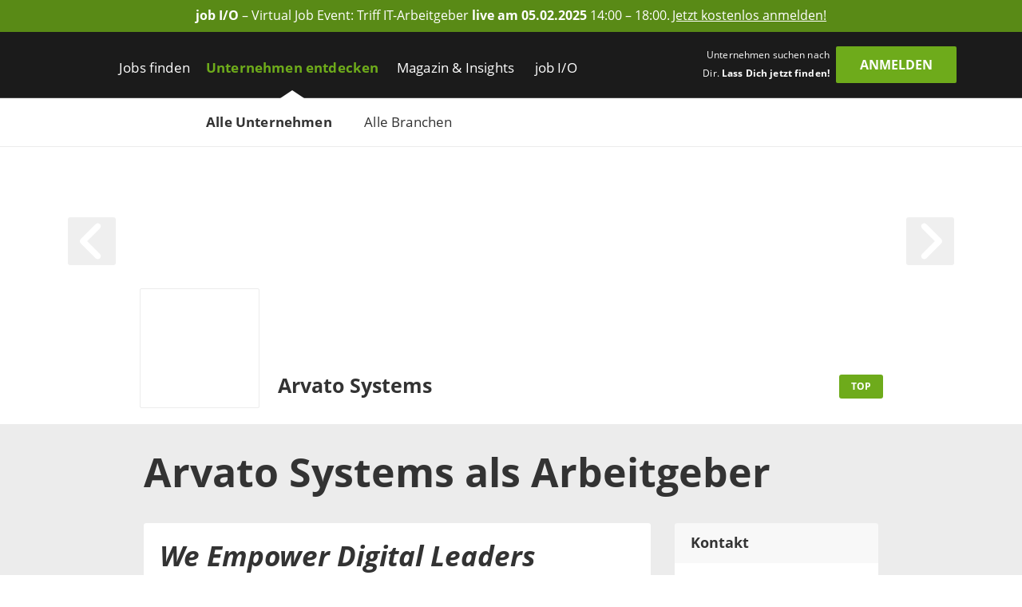

--- FILE ---
content_type: text/html; charset=utf-8
request_url: https://www.youtube-nocookie.com/embed/jqyiNc2mbf8?enablejsapi=1&modestbranding=1&origin=https%3A%2F%2Fwww.get-in-it.de&rel=0&showinfo=0&theme=light&wmode=opaque
body_size: 47646
content:
<!DOCTYPE html><html lang="en" dir="ltr" data-cast-api-enabled="true"><head><meta name="viewport" content="width=device-width, initial-scale=1"><script nonce="nj1oh7kyB4pqZzrBhRMMAQ">if ('undefined' == typeof Symbol || 'undefined' == typeof Symbol.iterator) {delete Array.prototype.entries;}</script><style name="www-roboto" nonce="hRJ19TUOuyvUsIWOueYu3A">@font-face{font-family:'Roboto';font-style:normal;font-weight:400;font-stretch:100%;src:url(//fonts.gstatic.com/s/roboto/v48/KFO7CnqEu92Fr1ME7kSn66aGLdTylUAMa3GUBHMdazTgWw.woff2)format('woff2');unicode-range:U+0460-052F,U+1C80-1C8A,U+20B4,U+2DE0-2DFF,U+A640-A69F,U+FE2E-FE2F;}@font-face{font-family:'Roboto';font-style:normal;font-weight:400;font-stretch:100%;src:url(//fonts.gstatic.com/s/roboto/v48/KFO7CnqEu92Fr1ME7kSn66aGLdTylUAMa3iUBHMdazTgWw.woff2)format('woff2');unicode-range:U+0301,U+0400-045F,U+0490-0491,U+04B0-04B1,U+2116;}@font-face{font-family:'Roboto';font-style:normal;font-weight:400;font-stretch:100%;src:url(//fonts.gstatic.com/s/roboto/v48/KFO7CnqEu92Fr1ME7kSn66aGLdTylUAMa3CUBHMdazTgWw.woff2)format('woff2');unicode-range:U+1F00-1FFF;}@font-face{font-family:'Roboto';font-style:normal;font-weight:400;font-stretch:100%;src:url(//fonts.gstatic.com/s/roboto/v48/KFO7CnqEu92Fr1ME7kSn66aGLdTylUAMa3-UBHMdazTgWw.woff2)format('woff2');unicode-range:U+0370-0377,U+037A-037F,U+0384-038A,U+038C,U+038E-03A1,U+03A3-03FF;}@font-face{font-family:'Roboto';font-style:normal;font-weight:400;font-stretch:100%;src:url(//fonts.gstatic.com/s/roboto/v48/KFO7CnqEu92Fr1ME7kSn66aGLdTylUAMawCUBHMdazTgWw.woff2)format('woff2');unicode-range:U+0302-0303,U+0305,U+0307-0308,U+0310,U+0312,U+0315,U+031A,U+0326-0327,U+032C,U+032F-0330,U+0332-0333,U+0338,U+033A,U+0346,U+034D,U+0391-03A1,U+03A3-03A9,U+03B1-03C9,U+03D1,U+03D5-03D6,U+03F0-03F1,U+03F4-03F5,U+2016-2017,U+2034-2038,U+203C,U+2040,U+2043,U+2047,U+2050,U+2057,U+205F,U+2070-2071,U+2074-208E,U+2090-209C,U+20D0-20DC,U+20E1,U+20E5-20EF,U+2100-2112,U+2114-2115,U+2117-2121,U+2123-214F,U+2190,U+2192,U+2194-21AE,U+21B0-21E5,U+21F1-21F2,U+21F4-2211,U+2213-2214,U+2216-22FF,U+2308-230B,U+2310,U+2319,U+231C-2321,U+2336-237A,U+237C,U+2395,U+239B-23B7,U+23D0,U+23DC-23E1,U+2474-2475,U+25AF,U+25B3,U+25B7,U+25BD,U+25C1,U+25CA,U+25CC,U+25FB,U+266D-266F,U+27C0-27FF,U+2900-2AFF,U+2B0E-2B11,U+2B30-2B4C,U+2BFE,U+3030,U+FF5B,U+FF5D,U+1D400-1D7FF,U+1EE00-1EEFF;}@font-face{font-family:'Roboto';font-style:normal;font-weight:400;font-stretch:100%;src:url(//fonts.gstatic.com/s/roboto/v48/KFO7CnqEu92Fr1ME7kSn66aGLdTylUAMaxKUBHMdazTgWw.woff2)format('woff2');unicode-range:U+0001-000C,U+000E-001F,U+007F-009F,U+20DD-20E0,U+20E2-20E4,U+2150-218F,U+2190,U+2192,U+2194-2199,U+21AF,U+21E6-21F0,U+21F3,U+2218-2219,U+2299,U+22C4-22C6,U+2300-243F,U+2440-244A,U+2460-24FF,U+25A0-27BF,U+2800-28FF,U+2921-2922,U+2981,U+29BF,U+29EB,U+2B00-2BFF,U+4DC0-4DFF,U+FFF9-FFFB,U+10140-1018E,U+10190-1019C,U+101A0,U+101D0-101FD,U+102E0-102FB,U+10E60-10E7E,U+1D2C0-1D2D3,U+1D2E0-1D37F,U+1F000-1F0FF,U+1F100-1F1AD,U+1F1E6-1F1FF,U+1F30D-1F30F,U+1F315,U+1F31C,U+1F31E,U+1F320-1F32C,U+1F336,U+1F378,U+1F37D,U+1F382,U+1F393-1F39F,U+1F3A7-1F3A8,U+1F3AC-1F3AF,U+1F3C2,U+1F3C4-1F3C6,U+1F3CA-1F3CE,U+1F3D4-1F3E0,U+1F3ED,U+1F3F1-1F3F3,U+1F3F5-1F3F7,U+1F408,U+1F415,U+1F41F,U+1F426,U+1F43F,U+1F441-1F442,U+1F444,U+1F446-1F449,U+1F44C-1F44E,U+1F453,U+1F46A,U+1F47D,U+1F4A3,U+1F4B0,U+1F4B3,U+1F4B9,U+1F4BB,U+1F4BF,U+1F4C8-1F4CB,U+1F4D6,U+1F4DA,U+1F4DF,U+1F4E3-1F4E6,U+1F4EA-1F4ED,U+1F4F7,U+1F4F9-1F4FB,U+1F4FD-1F4FE,U+1F503,U+1F507-1F50B,U+1F50D,U+1F512-1F513,U+1F53E-1F54A,U+1F54F-1F5FA,U+1F610,U+1F650-1F67F,U+1F687,U+1F68D,U+1F691,U+1F694,U+1F698,U+1F6AD,U+1F6B2,U+1F6B9-1F6BA,U+1F6BC,U+1F6C6-1F6CF,U+1F6D3-1F6D7,U+1F6E0-1F6EA,U+1F6F0-1F6F3,U+1F6F7-1F6FC,U+1F700-1F7FF,U+1F800-1F80B,U+1F810-1F847,U+1F850-1F859,U+1F860-1F887,U+1F890-1F8AD,U+1F8B0-1F8BB,U+1F8C0-1F8C1,U+1F900-1F90B,U+1F93B,U+1F946,U+1F984,U+1F996,U+1F9E9,U+1FA00-1FA6F,U+1FA70-1FA7C,U+1FA80-1FA89,U+1FA8F-1FAC6,U+1FACE-1FADC,U+1FADF-1FAE9,U+1FAF0-1FAF8,U+1FB00-1FBFF;}@font-face{font-family:'Roboto';font-style:normal;font-weight:400;font-stretch:100%;src:url(//fonts.gstatic.com/s/roboto/v48/KFO7CnqEu92Fr1ME7kSn66aGLdTylUAMa3OUBHMdazTgWw.woff2)format('woff2');unicode-range:U+0102-0103,U+0110-0111,U+0128-0129,U+0168-0169,U+01A0-01A1,U+01AF-01B0,U+0300-0301,U+0303-0304,U+0308-0309,U+0323,U+0329,U+1EA0-1EF9,U+20AB;}@font-face{font-family:'Roboto';font-style:normal;font-weight:400;font-stretch:100%;src:url(//fonts.gstatic.com/s/roboto/v48/KFO7CnqEu92Fr1ME7kSn66aGLdTylUAMa3KUBHMdazTgWw.woff2)format('woff2');unicode-range:U+0100-02BA,U+02BD-02C5,U+02C7-02CC,U+02CE-02D7,U+02DD-02FF,U+0304,U+0308,U+0329,U+1D00-1DBF,U+1E00-1E9F,U+1EF2-1EFF,U+2020,U+20A0-20AB,U+20AD-20C0,U+2113,U+2C60-2C7F,U+A720-A7FF;}@font-face{font-family:'Roboto';font-style:normal;font-weight:400;font-stretch:100%;src:url(//fonts.gstatic.com/s/roboto/v48/KFO7CnqEu92Fr1ME7kSn66aGLdTylUAMa3yUBHMdazQ.woff2)format('woff2');unicode-range:U+0000-00FF,U+0131,U+0152-0153,U+02BB-02BC,U+02C6,U+02DA,U+02DC,U+0304,U+0308,U+0329,U+2000-206F,U+20AC,U+2122,U+2191,U+2193,U+2212,U+2215,U+FEFF,U+FFFD;}@font-face{font-family:'Roboto';font-style:normal;font-weight:500;font-stretch:100%;src:url(//fonts.gstatic.com/s/roboto/v48/KFO7CnqEu92Fr1ME7kSn66aGLdTylUAMa3GUBHMdazTgWw.woff2)format('woff2');unicode-range:U+0460-052F,U+1C80-1C8A,U+20B4,U+2DE0-2DFF,U+A640-A69F,U+FE2E-FE2F;}@font-face{font-family:'Roboto';font-style:normal;font-weight:500;font-stretch:100%;src:url(//fonts.gstatic.com/s/roboto/v48/KFO7CnqEu92Fr1ME7kSn66aGLdTylUAMa3iUBHMdazTgWw.woff2)format('woff2');unicode-range:U+0301,U+0400-045F,U+0490-0491,U+04B0-04B1,U+2116;}@font-face{font-family:'Roboto';font-style:normal;font-weight:500;font-stretch:100%;src:url(//fonts.gstatic.com/s/roboto/v48/KFO7CnqEu92Fr1ME7kSn66aGLdTylUAMa3CUBHMdazTgWw.woff2)format('woff2');unicode-range:U+1F00-1FFF;}@font-face{font-family:'Roboto';font-style:normal;font-weight:500;font-stretch:100%;src:url(//fonts.gstatic.com/s/roboto/v48/KFO7CnqEu92Fr1ME7kSn66aGLdTylUAMa3-UBHMdazTgWw.woff2)format('woff2');unicode-range:U+0370-0377,U+037A-037F,U+0384-038A,U+038C,U+038E-03A1,U+03A3-03FF;}@font-face{font-family:'Roboto';font-style:normal;font-weight:500;font-stretch:100%;src:url(//fonts.gstatic.com/s/roboto/v48/KFO7CnqEu92Fr1ME7kSn66aGLdTylUAMawCUBHMdazTgWw.woff2)format('woff2');unicode-range:U+0302-0303,U+0305,U+0307-0308,U+0310,U+0312,U+0315,U+031A,U+0326-0327,U+032C,U+032F-0330,U+0332-0333,U+0338,U+033A,U+0346,U+034D,U+0391-03A1,U+03A3-03A9,U+03B1-03C9,U+03D1,U+03D5-03D6,U+03F0-03F1,U+03F4-03F5,U+2016-2017,U+2034-2038,U+203C,U+2040,U+2043,U+2047,U+2050,U+2057,U+205F,U+2070-2071,U+2074-208E,U+2090-209C,U+20D0-20DC,U+20E1,U+20E5-20EF,U+2100-2112,U+2114-2115,U+2117-2121,U+2123-214F,U+2190,U+2192,U+2194-21AE,U+21B0-21E5,U+21F1-21F2,U+21F4-2211,U+2213-2214,U+2216-22FF,U+2308-230B,U+2310,U+2319,U+231C-2321,U+2336-237A,U+237C,U+2395,U+239B-23B7,U+23D0,U+23DC-23E1,U+2474-2475,U+25AF,U+25B3,U+25B7,U+25BD,U+25C1,U+25CA,U+25CC,U+25FB,U+266D-266F,U+27C0-27FF,U+2900-2AFF,U+2B0E-2B11,U+2B30-2B4C,U+2BFE,U+3030,U+FF5B,U+FF5D,U+1D400-1D7FF,U+1EE00-1EEFF;}@font-face{font-family:'Roboto';font-style:normal;font-weight:500;font-stretch:100%;src:url(//fonts.gstatic.com/s/roboto/v48/KFO7CnqEu92Fr1ME7kSn66aGLdTylUAMaxKUBHMdazTgWw.woff2)format('woff2');unicode-range:U+0001-000C,U+000E-001F,U+007F-009F,U+20DD-20E0,U+20E2-20E4,U+2150-218F,U+2190,U+2192,U+2194-2199,U+21AF,U+21E6-21F0,U+21F3,U+2218-2219,U+2299,U+22C4-22C6,U+2300-243F,U+2440-244A,U+2460-24FF,U+25A0-27BF,U+2800-28FF,U+2921-2922,U+2981,U+29BF,U+29EB,U+2B00-2BFF,U+4DC0-4DFF,U+FFF9-FFFB,U+10140-1018E,U+10190-1019C,U+101A0,U+101D0-101FD,U+102E0-102FB,U+10E60-10E7E,U+1D2C0-1D2D3,U+1D2E0-1D37F,U+1F000-1F0FF,U+1F100-1F1AD,U+1F1E6-1F1FF,U+1F30D-1F30F,U+1F315,U+1F31C,U+1F31E,U+1F320-1F32C,U+1F336,U+1F378,U+1F37D,U+1F382,U+1F393-1F39F,U+1F3A7-1F3A8,U+1F3AC-1F3AF,U+1F3C2,U+1F3C4-1F3C6,U+1F3CA-1F3CE,U+1F3D4-1F3E0,U+1F3ED,U+1F3F1-1F3F3,U+1F3F5-1F3F7,U+1F408,U+1F415,U+1F41F,U+1F426,U+1F43F,U+1F441-1F442,U+1F444,U+1F446-1F449,U+1F44C-1F44E,U+1F453,U+1F46A,U+1F47D,U+1F4A3,U+1F4B0,U+1F4B3,U+1F4B9,U+1F4BB,U+1F4BF,U+1F4C8-1F4CB,U+1F4D6,U+1F4DA,U+1F4DF,U+1F4E3-1F4E6,U+1F4EA-1F4ED,U+1F4F7,U+1F4F9-1F4FB,U+1F4FD-1F4FE,U+1F503,U+1F507-1F50B,U+1F50D,U+1F512-1F513,U+1F53E-1F54A,U+1F54F-1F5FA,U+1F610,U+1F650-1F67F,U+1F687,U+1F68D,U+1F691,U+1F694,U+1F698,U+1F6AD,U+1F6B2,U+1F6B9-1F6BA,U+1F6BC,U+1F6C6-1F6CF,U+1F6D3-1F6D7,U+1F6E0-1F6EA,U+1F6F0-1F6F3,U+1F6F7-1F6FC,U+1F700-1F7FF,U+1F800-1F80B,U+1F810-1F847,U+1F850-1F859,U+1F860-1F887,U+1F890-1F8AD,U+1F8B0-1F8BB,U+1F8C0-1F8C1,U+1F900-1F90B,U+1F93B,U+1F946,U+1F984,U+1F996,U+1F9E9,U+1FA00-1FA6F,U+1FA70-1FA7C,U+1FA80-1FA89,U+1FA8F-1FAC6,U+1FACE-1FADC,U+1FADF-1FAE9,U+1FAF0-1FAF8,U+1FB00-1FBFF;}@font-face{font-family:'Roboto';font-style:normal;font-weight:500;font-stretch:100%;src:url(//fonts.gstatic.com/s/roboto/v48/KFO7CnqEu92Fr1ME7kSn66aGLdTylUAMa3OUBHMdazTgWw.woff2)format('woff2');unicode-range:U+0102-0103,U+0110-0111,U+0128-0129,U+0168-0169,U+01A0-01A1,U+01AF-01B0,U+0300-0301,U+0303-0304,U+0308-0309,U+0323,U+0329,U+1EA0-1EF9,U+20AB;}@font-face{font-family:'Roboto';font-style:normal;font-weight:500;font-stretch:100%;src:url(//fonts.gstatic.com/s/roboto/v48/KFO7CnqEu92Fr1ME7kSn66aGLdTylUAMa3KUBHMdazTgWw.woff2)format('woff2');unicode-range:U+0100-02BA,U+02BD-02C5,U+02C7-02CC,U+02CE-02D7,U+02DD-02FF,U+0304,U+0308,U+0329,U+1D00-1DBF,U+1E00-1E9F,U+1EF2-1EFF,U+2020,U+20A0-20AB,U+20AD-20C0,U+2113,U+2C60-2C7F,U+A720-A7FF;}@font-face{font-family:'Roboto';font-style:normal;font-weight:500;font-stretch:100%;src:url(//fonts.gstatic.com/s/roboto/v48/KFO7CnqEu92Fr1ME7kSn66aGLdTylUAMa3yUBHMdazQ.woff2)format('woff2');unicode-range:U+0000-00FF,U+0131,U+0152-0153,U+02BB-02BC,U+02C6,U+02DA,U+02DC,U+0304,U+0308,U+0329,U+2000-206F,U+20AC,U+2122,U+2191,U+2193,U+2212,U+2215,U+FEFF,U+FFFD;}</style><script name="www-roboto" nonce="nj1oh7kyB4pqZzrBhRMMAQ">if (document.fonts && document.fonts.load) {document.fonts.load("400 10pt Roboto", "E"); document.fonts.load("500 10pt Roboto", "E");}</script><link rel="stylesheet" href="/s/player/b95b0e7a/www-player.css" name="www-player" nonce="hRJ19TUOuyvUsIWOueYu3A"><style nonce="hRJ19TUOuyvUsIWOueYu3A">html {overflow: hidden;}body {font: 12px Roboto, Arial, sans-serif; background-color: #000; color: #fff; height: 100%; width: 100%; overflow: hidden; position: absolute; margin: 0; padding: 0;}#player {width: 100%; height: 100%;}h1 {text-align: center; color: #fff;}h3 {margin-top: 6px; margin-bottom: 3px;}.player-unavailable {position: absolute; top: 0; left: 0; right: 0; bottom: 0; padding: 25px; font-size: 13px; background: url(/img/meh7.png) 50% 65% no-repeat;}.player-unavailable .message {text-align: left; margin: 0 -5px 15px; padding: 0 5px 14px; border-bottom: 1px solid #888; font-size: 19px; font-weight: normal;}.player-unavailable a {color: #167ac6; text-decoration: none;}</style><script nonce="nj1oh7kyB4pqZzrBhRMMAQ">var ytcsi={gt:function(n){n=(n||"")+"data_";return ytcsi[n]||(ytcsi[n]={tick:{},info:{},gel:{preLoggedGelInfos:[]}})},now:window.performance&&window.performance.timing&&window.performance.now&&window.performance.timing.navigationStart?function(){return window.performance.timing.navigationStart+window.performance.now()}:function(){return(new Date).getTime()},tick:function(l,t,n){var ticks=ytcsi.gt(n).tick;var v=t||ytcsi.now();if(ticks[l]){ticks["_"+l]=ticks["_"+l]||[ticks[l]];ticks["_"+l].push(v)}ticks[l]=
v},info:function(k,v,n){ytcsi.gt(n).info[k]=v},infoGel:function(p,n){ytcsi.gt(n).gel.preLoggedGelInfos.push(p)},setStart:function(t,n){ytcsi.tick("_start",t,n)}};
(function(w,d){function isGecko(){if(!w.navigator)return false;try{if(w.navigator.userAgentData&&w.navigator.userAgentData.brands&&w.navigator.userAgentData.brands.length){var brands=w.navigator.userAgentData.brands;var i=0;for(;i<brands.length;i++)if(brands[i]&&brands[i].brand==="Firefox")return true;return false}}catch(e){setTimeout(function(){throw e;})}if(!w.navigator.userAgent)return false;var ua=w.navigator.userAgent;return ua.indexOf("Gecko")>0&&ua.toLowerCase().indexOf("webkit")<0&&ua.indexOf("Edge")<
0&&ua.indexOf("Trident")<0&&ua.indexOf("MSIE")<0}ytcsi.setStart(w.performance?w.performance.timing.responseStart:null);var isPrerender=(d.visibilityState||d.webkitVisibilityState)=="prerender";var vName=!d.visibilityState&&d.webkitVisibilityState?"webkitvisibilitychange":"visibilitychange";if(isPrerender){var startTick=function(){ytcsi.setStart();d.removeEventListener(vName,startTick)};d.addEventListener(vName,startTick,false)}if(d.addEventListener)d.addEventListener(vName,function(){ytcsi.tick("vc")},
false);if(isGecko()){var isHidden=(d.visibilityState||d.webkitVisibilityState)=="hidden";if(isHidden)ytcsi.tick("vc")}var slt=function(el,t){setTimeout(function(){var n=ytcsi.now();el.loadTime=n;if(el.slt)el.slt()},t)};w.__ytRIL=function(el){if(!el.getAttribute("data-thumb"))if(w.requestAnimationFrame)w.requestAnimationFrame(function(){slt(el,0)});else slt(el,16)}})(window,document);
</script><script nonce="nj1oh7kyB4pqZzrBhRMMAQ">var ytcfg={d:function(){return window.yt&&yt.config_||ytcfg.data_||(ytcfg.data_={})},get:function(k,o){return k in ytcfg.d()?ytcfg.d()[k]:o},set:function(){var a=arguments;if(a.length>1)ytcfg.d()[a[0]]=a[1];else{var k;for(k in a[0])ytcfg.d()[k]=a[0][k]}}};
ytcfg.set({"CLIENT_CANARY_STATE":"none","DEVICE":"cbr\u003dChrome\u0026cbrand\u003dapple\u0026cbrver\u003d131.0.0.0\u0026ceng\u003dWebKit\u0026cengver\u003d537.36\u0026cos\u003dMacintosh\u0026cosver\u003d10_15_7\u0026cplatform\u003dDESKTOP","EVENT_ID":"AedoafLaJtbU_tcPpOrs8QQ","EXPERIMENT_FLAGS":{"ab_det_apb_b":true,"ab_det_apm":true,"ab_det_el_h":true,"ab_det_em_inj":true,"ab_l_sig_st":true,"ab_l_sig_st_e":true,"action_companion_center_align_description":true,"allow_skip_networkless":true,"always_send_and_write":true,"att_web_record_metrics":true,"attmusi":true,"c3_enable_button_impression_logging":true,"c3_watch_page_component":true,"cancel_pending_navs":true,"clean_up_manual_attribution_header":true,"config_age_report_killswitch":true,"cow_optimize_idom_compat":true,"csi_config_handling_infra":true,"csi_on_gel":true,"delhi_mweb_colorful_sd":true,"delhi_mweb_colorful_sd_v2":true,"deprecate_csi_has_info":true,"deprecate_pair_servlet_enabled":true,"desktop_sparkles_light_cta_button":true,"disable_cached_masthead_data":true,"disable_child_node_auto_formatted_strings":true,"disable_enf_isd":true,"disable_log_to_visitor_layer":true,"disable_pacf_logging_for_memory_limited_tv":true,"embeds_enable_eid_enforcement_for_youtube":true,"embeds_enable_info_panel_dismissal":true,"embeds_enable_pfp_always_unbranded":true,"embeds_muted_autoplay_sound_fix":true,"embeds_serve_es6_client":true,"embeds_web_nwl_disable_nocookie":true,"embeds_web_updated_shorts_definition_fix":true,"enable_active_view_display_ad_renderer_web_home":true,"enable_ad_disclosure_banner_a11y_fix":true,"enable_chips_shelf_view_model_fully_reactive":true,"enable_client_creator_goal_ticker_bar_revamp":true,"enable_client_only_wiz_direct_reactions":true,"enable_client_sli_logging":true,"enable_client_streamz_web":true,"enable_client_ve_spec":true,"enable_cloud_save_error_popup_after_retry":true,"enable_cookie_reissue_iframe":true,"enable_dai_sdf_h5_preroll":true,"enable_datasync_id_header_in_web_vss_pings":true,"enable_default_mono_cta_migration_web_client":true,"enable_dma_post_enforcement":true,"enable_docked_chat_messages":true,"enable_entity_store_from_dependency_injection":true,"enable_inline_muted_playback_on_web_search":true,"enable_inline_muted_playback_on_web_search_for_vdc":true,"enable_inline_muted_playback_on_web_search_for_vdcb":true,"enable_is_extended_monitoring":true,"enable_is_mini_app_page_active_bugfix":true,"enable_live_overlay_feed_in_live_chat":true,"enable_logging_first_user_action_after_game_ready":true,"enable_ltc_param_fetch_from_innertube":true,"enable_masthead_mweb_padding_fix":true,"enable_menu_renderer_button_in_mweb_hclr":true,"enable_mini_app_command_handler_mweb_fix":true,"enable_mini_app_iframe_loaded_logging":true,"enable_mini_guide_downloads_item":true,"enable_mixed_direction_formatted_strings":true,"enable_mweb_livestream_ui_update":true,"enable_mweb_new_caption_language_picker":true,"enable_names_handles_account_switcher":true,"enable_network_request_logging_on_game_events":true,"enable_new_paid_product_placement":true,"enable_obtaining_ppn_query_param":true,"enable_open_in_new_tab_icon_for_short_dr_for_desktop_search":true,"enable_open_yt_content":true,"enable_origin_query_parameter_bugfix":true,"enable_pause_ads_on_ytv_html5":true,"enable_payments_purchase_manager":true,"enable_pdp_icon_prefetch":true,"enable_pl_r_si_fa":true,"enable_place_pivot_url":true,"enable_playable_a11y_label_with_badge_text":true,"enable_pv_screen_modern_text":true,"enable_removing_navbar_title_on_hashtag_page_mweb":true,"enable_resetting_scroll_position_on_flow_change":true,"enable_rta_manager":true,"enable_sdf_companion_h5":true,"enable_sdf_dai_h5_midroll":true,"enable_sdf_h5_endemic_mid_post_roll":true,"enable_sdf_on_h5_unplugged_vod_midroll":true,"enable_sdf_shorts_player_bytes_h5":true,"enable_sdk_performance_network_logging":true,"enable_sending_unwrapped_game_audio_as_serialized_metadata":true,"enable_sfv_effect_pivot_url":true,"enable_shorts_new_carousel":true,"enable_skip_ad_guidance_prompt":true,"enable_skippable_ads_for_unplugged_ad_pod":true,"enable_smearing_expansion_dai":true,"enable_third_party_info":true,"enable_time_out_messages":true,"enable_timeline_view_modern_transcript_fe":true,"enable_video_display_compact_button_group_for_desktop_search":true,"enable_watch_next_pause_autoplay_lact":true,"enable_web_home_top_landscape_image_layout_level_click":true,"enable_web_tiered_gel":true,"enable_window_constrained_buy_flow_dialog":true,"enable_wiz_queue_effect_and_on_init_initial_runs":true,"enable_ypc_spinners":true,"enable_yt_ata_iframe_authuser":true,"export_networkless_options":true,"export_player_version_to_ytconfig":true,"fill_single_video_with_notify_to_lasr":true,"fix_ad_miniplayer_controls_rendering":true,"fix_ads_tracking_for_swf_config_deprecation_mweb":true,"h5_companion_enable_adcpn_macro_substitution_for_click_pings":true,"h5_inplayer_enable_adcpn_macro_substitution_for_click_pings":true,"h5_reset_cache_and_filter_before_update_masthead":true,"hide_channel_creation_title_for_mweb":true,"high_ccv_client_side_caching_h5":true,"html5_log_trigger_events_with_debug_data":true,"html5_ssdai_enable_media_end_cue_range":true,"il_attach_cache_limit":true,"il_use_view_model_logging_context":true,"is_browser_support_for_webcam_streaming":true,"json_condensed_response":true,"kev_adb_pg":true,"kevlar_display_downloads_numbers":true,"kevlar_gel_error_routing":true,"kevlar_modern_downloads_extra_compact":true,"kevlar_modern_downloads_page":true,"kevlar_modern_downloads_skip_downloads_title":true,"kevlar_watch_cinematics":true,"live_chat_enable_controller_extraction":true,"live_chat_enable_rta_manager":true,"live_chat_increased_min_height":true,"log_click_with_layer_from_element_in_command_handler":true,"log_errors_through_nwl_on_retry":true,"mdx_enable_privacy_disclosure_ui":true,"mdx_load_cast_api_bootstrap_script":true,"medium_progress_bar_modification":true,"migrate_remaining_web_ad_badges_to_innertube":true,"mobile_account_menu_refresh":true,"mweb_a11y_enable_player_controls_invisible_toggle":true,"mweb_account_linking_noapp":true,"mweb_after_render_to_scheduler":true,"mweb_allow_modern_search_suggest_behavior":true,"mweb_animated_actions":true,"mweb_app_upsell_button_direct_to_app":true,"mweb_big_progress_bar":true,"mweb_c3_disable_carve_out":true,"mweb_c3_disable_carve_out_keep_external_links":true,"mweb_c3_enable_adaptive_signals":true,"mweb_c3_endscreen":true,"mweb_c3_endscreen_v2":true,"mweb_c3_library_page_enable_recent_shelf":true,"mweb_c3_remove_web_navigation_endpoint_data":true,"mweb_c3_use_canonical_from_player_response":true,"mweb_cinematic_watch":true,"mweb_command_handler":true,"mweb_delay_watch_initial_data":true,"mweb_disable_searchbar_scroll":true,"mweb_enable_fine_scrubbing_for_recs":true,"mweb_enable_keto_batch_player_fullscreen":true,"mweb_enable_keto_batch_player_progress_bar":true,"mweb_enable_keto_batch_player_tooltips":true,"mweb_enable_lockup_view_model_for_ucp":true,"mweb_enable_more_drawer":true,"mweb_enable_optional_fullscreen_landscape_locking":true,"mweb_enable_overlay_touch_manager":true,"mweb_enable_premium_carve_out_fix":true,"mweb_enable_refresh_detection":true,"mweb_enable_search_imp":true,"mweb_enable_sequence_signal":true,"mweb_enable_shorts_pivot_button":true,"mweb_enable_shorts_video_preload":true,"mweb_enable_skippables_on_jio_phone":true,"mweb_enable_storyboards":true,"mweb_enable_two_line_title_on_shorts":true,"mweb_enable_varispeed_controller":true,"mweb_enable_warm_channel_requests":true,"mweb_enable_watch_feed_infinite_scroll":true,"mweb_enable_wrapped_unplugged_pause_membership_dialog_renderer":true,"mweb_filter_video_format_in_webfe":true,"mweb_fix_livestream_seeking":true,"mweb_fix_monitor_visibility_after_render":true,"mweb_fix_section_list_continuation_item_renderers":true,"mweb_force_ios_fallback_to_native_control":true,"mweb_fp_auto_fullscreen":true,"mweb_fullscreen_controls":true,"mweb_fullscreen_controls_action_buttons":true,"mweb_fullscreen_watch_system":true,"mweb_home_reactive_shorts":true,"mweb_innertube_search_command":true,"mweb_kaios_enable_autoplay_switch_view_model":true,"mweb_lang_in_html":true,"mweb_like_button_synced_with_entities":true,"mweb_logo_use_home_page_ve":true,"mweb_module_decoration":true,"mweb_native_control_in_faux_fullscreen_shared":true,"mweb_panel_container_inert":true,"mweb_player_control_on_hover":true,"mweb_player_delhi_dtts":true,"mweb_player_hide_unavailable_subtitles_button":true,"mweb_player_settings_use_bottom_sheet":true,"mweb_player_show_previous_next_buttons_in_playlist":true,"mweb_player_skip_no_op_state_changes":true,"mweb_player_user_select_none":true,"mweb_playlist_engagement_panel":true,"mweb_progress_bar_seek_on_mouse_click":true,"mweb_pull_2_full":true,"mweb_pull_2_full_enable_touch_handlers":true,"mweb_schedule_warm_watch_response":true,"mweb_searchbox_legacy_navigation":true,"mweb_see_fewer_shorts":true,"mweb_sheets_ui_refresh":true,"mweb_shorts_comments_panel_id_change":true,"mweb_shorts_early_continuation":true,"mweb_show_ios_smart_banner":true,"mweb_use_server_url_on_startup":true,"mweb_watch_captions_enable_auto_translate":true,"mweb_watch_captions_set_default_size":true,"mweb_watch_stop_scheduler_on_player_response":true,"mweb_watchfeed_big_thumbnails":true,"mweb_yt_searchbox":true,"networkless_logging":true,"no_client_ve_attach_unless_shown":true,"nwl_send_from_memory_when_online":true,"pageid_as_header_web":true,"playback_settings_use_switch_menu":true,"player_controls_autonav_fix":true,"player_controls_skip_double_signal_update":true,"polymer_bad_build_labels":true,"polymer_verifiy_app_state":true,"qoe_send_and_write":true,"remove_chevron_from_ad_disclosure_banner_h5":true,"remove_masthead_channel_banner_on_refresh":true,"remove_slot_id_exited_trigger_for_dai_in_player_slot_expire":true,"replace_client_url_parsing_with_server_signal":true,"service_worker_enabled":true,"service_worker_push_enabled":true,"service_worker_push_home_page_prompt":true,"service_worker_push_watch_page_prompt":true,"shell_load_gcf":true,"shorten_initial_gel_batch_timeout":true,"should_use_yt_voice_endpoint_in_kaios":true,"skip_invalid_ytcsi_ticks":true,"skip_setting_info_in_csi_data_object":true,"smarter_ve_dedupping":true,"speedmaster_no_seek":true,"start_client_gcf_mweb":true,"stop_handling_click_for_non_rendering_overlay_layout":true,"suppress_error_204_logging":true,"synced_panel_scrolling_controller":true,"use_event_time_ms_header":true,"use_fifo_for_networkless":true,"use_player_abuse_bg_library":true,"use_request_time_ms_header":true,"use_session_based_sampling":true,"use_thumbnail_overlay_time_status_renderer_for_live_badge":true,"use_ts_visibilitylogger":true,"vss_final_ping_send_and_write":true,"vss_playback_use_send_and_write":true,"web_adaptive_repeat_ase":true,"web_always_load_chat_support":true,"web_animated_like":true,"web_api_url":true,"web_autonav_allow_off_by_default":true,"web_button_vm_refactor_disabled":true,"web_c3_log_app_init_finish":true,"web_csi_action_sampling_enabled":true,"web_dedupe_ve_grafting":true,"web_disable_backdrop_filter":true,"web_enable_ab_rsp_cl":true,"web_enable_course_icon_update":true,"web_enable_error_204":true,"web_enable_horizontal_video_attributes_section":true,"web_fix_segmented_like_dislike_undefined":true,"web_gcf_hashes_innertube":true,"web_gel_timeout_cap":true,"web_metadata_carousel_elref_bugfix":true,"web_parent_target_for_sheets":true,"web_persist_server_autonav_state_on_client":true,"web_playback_associated_log_ctt":true,"web_playback_associated_ve":true,"web_prefetch_preload_video":true,"web_progress_bar_draggable":true,"web_resizable_advertiser_banner_on_masthead_safari_fix":true,"web_scheduler_auto_init":true,"web_shorts_just_watched_on_channel_and_pivot_study":true,"web_shorts_just_watched_overlay":true,"web_shorts_pivot_button_view_model_reactive":true,"web_update_panel_visibility_logging_fix":true,"web_video_attribute_view_model_a11y_fix":true,"web_watch_controls_state_signals":true,"web_wiz_attributed_string":true,"web_yt_config_context":true,"webfe_mweb_watch_microdata":true,"webfe_watch_shorts_canonical_url_fix":true,"webpo_exit_on_net_err":true,"wiz_diff_overwritable":true,"wiz_memoize_stamper_items":true,"woffle_used_state_report":true,"wpo_gel_strz":true,"ytcp_paper_tooltip_use_scoped_owner_root":true,"ytidb_clear_embedded_player":true,"H5_async_logging_delay_ms":30000.0,"attention_logging_scroll_throttle":500.0,"autoplay_pause_by_lact_sampling_fraction":0.0,"cinematic_watch_effect_opacity":0.4,"log_window_onerror_fraction":0.1,"speedmaster_playback_rate":2.0,"tv_pacf_logging_sample_rate":0.01,"web_attention_logging_scroll_throttle":500.0,"web_load_prediction_threshold":0.1,"web_navigation_prediction_threshold":0.1,"web_pbj_log_warning_rate":0.0,"web_system_health_fraction":0.01,"ytidb_transaction_ended_event_rate_limit":0.02,"active_time_update_interval_ms":10000,"att_init_delay":500,"autoplay_pause_by_lact_sec":0,"botguard_async_snapshot_timeout_ms":3000,"check_navigator_accuracy_timeout_ms":0,"cinematic_watch_css_filter_blur_strength":40,"cinematic_watch_fade_out_duration":500,"close_webview_delay_ms":100,"cloud_save_game_data_rate_limit_ms":3000,"compression_disable_point":10,"custom_active_view_tos_timeout_ms":3600000,"embeds_widget_poll_interval_ms":0,"gel_min_batch_size":3,"gel_queue_timeout_max_ms":60000,"get_async_timeout_ms":60000,"hide_cta_for_home_web_video_ads_animate_in_time":2,"html5_byterate_soft_cap":0,"initial_gel_batch_timeout":2000,"max_body_size_to_compress":500000,"max_prefetch_window_sec_for_livestream_optimization":10,"min_prefetch_offset_sec_for_livestream_optimization":20,"mini_app_container_iframe_src_update_delay_ms":0,"multiple_preview_news_duration_time":11000,"mweb_c3_toast_duration_ms":5000,"mweb_deep_link_fallback_timeout_ms":10000,"mweb_delay_response_received_actions":100,"mweb_fp_dpad_rate_limit_ms":0,"mweb_fp_dpad_watch_title_clamp_lines":0,"mweb_history_manager_cache_size":100,"mweb_ios_fullscreen_playback_transition_delay_ms":500,"mweb_ios_fullscreen_system_pause_epilson_ms":0,"mweb_override_response_store_expiration_ms":0,"mweb_shorts_early_continuation_trigger_threshold":4,"mweb_w2w_max_age_seconds":0,"mweb_watch_captions_default_size":2,"neon_dark_launch_gradient_count":0,"network_polling_interval":30000,"play_click_interval_ms":30000,"play_ping_interval_ms":10000,"prefetch_comments_ms_after_video":0,"send_config_hash_timer":0,"service_worker_push_logged_out_prompt_watches":-1,"service_worker_push_prompt_cap":-1,"service_worker_push_prompt_delay_microseconds":3888000000000,"show_mini_app_ad_frequency_cap_ms":300000,"slow_compressions_before_abandon_count":4,"speedmaster_cancellation_movement_dp":10,"speedmaster_touch_activation_ms":500,"web_attention_logging_throttle":500,"web_foreground_heartbeat_interval_ms":28000,"web_gel_debounce_ms":10000,"web_logging_max_batch":100,"web_max_tracing_events":50,"web_tracing_session_replay":0,"wil_icon_max_concurrent_fetches":9999,"ytidb_remake_db_retries":3,"ytidb_reopen_db_retries":3,"WebClientReleaseProcessCritical__youtube_embeds_client_version_override":"","WebClientReleaseProcessCritical__youtube_embeds_web_client_version_override":"","WebClientReleaseProcessCritical__youtube_mweb_client_version_override":"","debug_forced_internalcountrycode":"","embeds_web_synth_ch_headers_banned_urls_regex":"","enable_web_media_service":"DISABLED","il_payload_scraping":"","live_chat_unicode_emoji_json_url":"https://www.gstatic.com/youtube/img/emojis/emojis-svg-9.json","mweb_deep_link_feature_tag_suffix":"11268432","mweb_enable_shorts_innertube_player_prefetch_trigger":"NONE","mweb_fp_dpad":"home,search,browse,channel,create_channel,experiments,settings,trending,oops,404,paid_memberships,sponsorship,premium,shorts","mweb_fp_dpad_linear_navigation":"","mweb_fp_dpad_linear_navigation_visitor":"","mweb_fp_dpad_visitor":"","mweb_preload_video_by_player_vars":"","mweb_sign_in_button_style":"STYLE_SUGGESTIVE_AVATAR","place_pivot_triggering_container_alternate":"","place_pivot_triggering_counterfactual_container_alternate":"","search_ui_mweb_searchbar_restyle":"DEFAULT","service_worker_push_force_notification_prompt_tag":"1","service_worker_scope":"/","suggest_exp_str":"","web_client_version_override":"","kevlar_command_handler_command_banlist":[],"mini_app_ids_without_game_ready":["UgkxHHtsak1SC8mRGHMZewc4HzeAY3yhPPmJ","Ugkx7OgzFqE6z_5Mtf4YsotGfQNII1DF_RBm"],"web_op_signal_type_banlist":[],"web_tracing_enabled_spans":["event","command"]},"GAPI_HINT_PARAMS":"m;/_/scs/abc-static/_/js/k\u003dgapi.gapi.en.FZb77tO2YW4.O/d\u003d1/rs\u003dAHpOoo8lqavmo6ayfVxZovyDiP6g3TOVSQ/m\u003d__features__","GAPI_HOST":"https://apis.google.com","GAPI_LOCALE":"en_US","GL":"US","HL":"en","HTML_DIR":"ltr","HTML_LANG":"en","INNERTUBE_API_KEY":"AIzaSyAO_FJ2SlqU8Q4STEHLGCilw_Y9_11qcW8","INNERTUBE_API_VERSION":"v1","INNERTUBE_CLIENT_NAME":"WEB_EMBEDDED_PLAYER","INNERTUBE_CLIENT_VERSION":"1.20260114.01.00","INNERTUBE_CONTEXT":{"client":{"hl":"en","gl":"US","remoteHost":"18.219.171.20","deviceMake":"Apple","deviceModel":"","visitorData":"[base64]%3D%3D","userAgent":"Mozilla/5.0 (Macintosh; Intel Mac OS X 10_15_7) AppleWebKit/537.36 (KHTML, like Gecko) Chrome/131.0.0.0 Safari/537.36; ClaudeBot/1.0; +claudebot@anthropic.com),gzip(gfe)","clientName":"WEB_EMBEDDED_PLAYER","clientVersion":"1.20260114.01.00","osName":"Macintosh","osVersion":"10_15_7","originalUrl":"https://www.youtube-nocookie.com/embed/jqyiNc2mbf8?enablejsapi\u003d1\u0026modestbranding\u003d1\u0026origin\u003dhttps%3A%2F%2Fwww.get-in-it.de\u0026rel\u003d0\u0026showinfo\u003d0\u0026theme\u003dlight\u0026wmode\u003dopaque","platform":"DESKTOP","clientFormFactor":"UNKNOWN_FORM_FACTOR","configInfo":{"appInstallData":"[base64]%3D"},"browserName":"Chrome","browserVersion":"131.0.0.0","acceptHeader":"text/html,application/xhtml+xml,application/xml;q\u003d0.9,image/webp,image/apng,*/*;q\u003d0.8,application/signed-exchange;v\u003db3;q\u003d0.9","deviceExperimentId":"ChxOelU1TlRVM05EYzJOREl4TkRRd09URTBNUT09EIHOo8sGGIHOo8sG","rolloutToken":"CI3ghMvNgcPrKhC2t4P3zo2SAxi2t4P3zo2SAw%3D%3D"},"user":{"lockedSafetyMode":false},"request":{"useSsl":true},"clickTracking":{"clickTrackingParams":"IhMIst+C986NkgMVVqr/BB0kNTtO"},"thirdParty":{"embeddedPlayerContext":{"embeddedPlayerEncryptedContext":"AD5ZzFSM587sgK0bc1xCtM0AvmvETbE913Hcgy-eUk_ATJKCdHA8xvVMSkfvW5UKQPyG1p0oAJsrn5CNLOc9_JW4JA6CcuX5HHvftVWwhjH3eLdR4_ZyMr6HUq3NQbRPVxeC_QVY_w","ancestorOriginsSupported":false}}},"INNERTUBE_CONTEXT_CLIENT_NAME":56,"INNERTUBE_CONTEXT_CLIENT_VERSION":"1.20260114.01.00","INNERTUBE_CONTEXT_GL":"US","INNERTUBE_CONTEXT_HL":"en","LATEST_ECATCHER_SERVICE_TRACKING_PARAMS":{"client.name":"WEB_EMBEDDED_PLAYER","client.jsfeat":"2021"},"LOGGED_IN":false,"PAGE_BUILD_LABEL":"youtube.embeds.web_20260114_01_RC00","PAGE_CL":856084323,"SERVER_NAME":"WebFE","VISITOR_DATA":"[base64]%3D%3D","WEB_PLAYER_CONTEXT_CONFIGS":{"WEB_PLAYER_CONTEXT_CONFIG_ID_EMBEDDED_PLAYER":{"rootElementId":"movie_player","jsUrl":"/s/player/b95b0e7a/player_ias.vflset/en_US/base.js","cssUrl":"/s/player/b95b0e7a/www-player.css","contextId":"WEB_PLAYER_CONTEXT_CONFIG_ID_EMBEDDED_PLAYER","eventLabel":"embedded","contentRegion":"US","hl":"en_US","hostLanguage":"en","innertubeApiKey":"AIzaSyAO_FJ2SlqU8Q4STEHLGCilw_Y9_11qcW8","innertubeApiVersion":"v1","innertubeContextClientVersion":"1.20260114.01.00","disableRelatedVideos":true,"device":{"brand":"apple","model":"","browser":"Chrome","browserVersion":"131.0.0.0","os":"Macintosh","osVersion":"10_15_7","platform":"DESKTOP","interfaceName":"WEB_EMBEDDED_PLAYER","interfaceVersion":"1.20260114.01.00"},"serializedExperimentIds":"24004644,51010235,51063643,51098299,51204329,51222973,51340662,51349914,51353393,51366423,51389629,51404808,51404810,51425031,51459425,51484222,51489568,51490331,51500051,51505436,51530495,51534669,51557840,51560386,51565116,51566373,51578633,51583568,51583821,51585555,51586115,51605258,51605395,51611457,51615066,51620867,51621065,51622844,51624035,51632249,51637029,51638271,51638932,51639092,51648336,51656216,51665866,51666850,51668379,51672162,51678341,51681662,51683502,51684301,51684307,51690473,51691589,51693511,51696107,51696619,51697032,51700777,51704637,51705183,51705185,51709242,51711227,51711298,51712601,51713175,51713237,51714463,51717474,51719410,51719591,51735450,51737133,51737867,51738918,51744562","serializedExperimentFlags":"H5_async_logging_delay_ms\u003d30000.0\u0026PlayerWeb__h5_enable_advisory_rating_restrictions\u003dtrue\u0026a11y_h5_associate_survey_question\u003dtrue\u0026ab_det_apb_b\u003dtrue\u0026ab_det_apm\u003dtrue\u0026ab_det_el_h\u003dtrue\u0026ab_det_em_inj\u003dtrue\u0026ab_l_sig_st\u003dtrue\u0026ab_l_sig_st_e\u003dtrue\u0026action_companion_center_align_description\u003dtrue\u0026ad_pod_disable_companion_persist_ads_quality\u003dtrue\u0026add_stmp_logs_for_voice_boost\u003dtrue\u0026allow_autohide_on_paused_videos\u003dtrue\u0026allow_drm_override\u003dtrue\u0026allow_live_autoplay\u003dtrue\u0026allow_poltergust_autoplay\u003dtrue\u0026allow_skip_networkless\u003dtrue\u0026allow_vp9_1080p_mq_enc\u003dtrue\u0026always_cache_redirect_endpoint\u003dtrue\u0026always_send_and_write\u003dtrue\u0026annotation_module_vast_cards_load_logging_fraction\u003d0.0\u0026assign_drm_family_by_format\u003dtrue\u0026att_web_record_metrics\u003dtrue\u0026attention_logging_scroll_throttle\u003d500.0\u0026attmusi\u003dtrue\u0026autoplay_time\u003d10000\u0026autoplay_time_for_fullscreen\u003d-1\u0026autoplay_time_for_music_content\u003d-1\u0026bg_vm_reinit_threshold\u003d7200000\u0026blocked_packages_for_sps\u003d[]\u0026botguard_async_snapshot_timeout_ms\u003d3000\u0026captions_url_add_ei\u003dtrue\u0026check_navigator_accuracy_timeout_ms\u003d0\u0026clean_up_manual_attribution_header\u003dtrue\u0026compression_disable_point\u003d10\u0026cow_optimize_idom_compat\u003dtrue\u0026csi_config_handling_infra\u003dtrue\u0026csi_on_gel\u003dtrue\u0026custom_active_view_tos_timeout_ms\u003d3600000\u0026dash_manifest_version\u003d5\u0026debug_bandaid_hostname\u003d\u0026debug_bandaid_port\u003d0\u0026debug_sherlog_username\u003d\u0026delhi_fast_follow_autonav_toggle\u003dtrue\u0026delhi_modern_player_default_thumbnail_percentage\u003d0.0\u0026delhi_modern_player_faster_autohide_delay_ms\u003d2000\u0026delhi_modern_player_pause_thumbnail_percentage\u003d0.6\u0026delhi_modern_web_player_blending_mode\u003d\u0026delhi_modern_web_player_disable_frosted_glass\u003dtrue\u0026delhi_modern_web_player_horizontal_volume_controls\u003dtrue\u0026delhi_modern_web_player_lhs_volume_controls\u003dtrue\u0026delhi_modern_web_player_responsive_compact_controls_threshold\u003d0\u0026deprecate_22\u003dtrue\u0026deprecate_csi_has_info\u003dtrue\u0026deprecate_delay_ping\u003dtrue\u0026deprecate_pair_servlet_enabled\u003dtrue\u0026desktop_sparkles_light_cta_button\u003dtrue\u0026disable_av1_setting\u003dtrue\u0026disable_branding_context\u003dtrue\u0026disable_cached_masthead_data\u003dtrue\u0026disable_channel_id_check_for_suspended_channels\u003dtrue\u0026disable_child_node_auto_formatted_strings\u003dtrue\u0026disable_enf_isd\u003dtrue\u0026disable_lifa_for_supex_users\u003dtrue\u0026disable_log_to_visitor_layer\u003dtrue\u0026disable_mdx_connection_in_mdx_module_for_music_web\u003dtrue\u0026disable_pacf_logging_for_memory_limited_tv\u003dtrue\u0026disable_reduced_fullscreen_autoplay_countdown_for_minors\u003dtrue\u0026disable_reel_item_watch_format_filtering\u003dtrue\u0026disable_threegpp_progressive_formats\u003dtrue\u0026disable_touch_events_on_skip_button\u003dtrue\u0026edge_encryption_fill_primary_key_version\u003dtrue\u0026embeds_enable_info_panel_dismissal\u003dtrue\u0026embeds_enable_move_set_center_crop_to_public\u003dtrue\u0026embeds_enable_per_video_embed_config\u003dtrue\u0026embeds_enable_pfp_always_unbranded\u003dtrue\u0026embeds_web_lite_mode\u003d1\u0026embeds_web_nwl_disable_nocookie\u003dtrue\u0026embeds_web_synth_ch_headers_banned_urls_regex\u003d\u0026enable_active_view_display_ad_renderer_web_home\u003dtrue\u0026enable_active_view_lr_shorts_video\u003dtrue\u0026enable_active_view_web_shorts_video\u003dtrue\u0026enable_ad_cpn_macro_substitution_for_click_pings\u003dtrue\u0026enable_ad_disclosure_banner_a11y_fix\u003dtrue\u0026enable_app_promo_endcap_eml_on_tablet\u003dtrue\u0026enable_batched_cross_device_pings_in_gel_fanout\u003dtrue\u0026enable_cast_for_web_unplugged\u003dtrue\u0026enable_cast_on_music_web\u003dtrue\u0026enable_cipher_for_manifest_urls\u003dtrue\u0026enable_cleanup_masthead_autoplay_hack_fix\u003dtrue\u0026enable_client_creator_goal_ticker_bar_revamp\u003dtrue\u0026enable_client_only_wiz_direct_reactions\u003dtrue\u0026enable_client_page_id_header_for_first_party_pings\u003dtrue\u0026enable_client_sli_logging\u003dtrue\u0026enable_client_ve_spec\u003dtrue\u0026enable_cookie_reissue_iframe\u003dtrue\u0026enable_cta_banner_on_unplugged_lr\u003dtrue\u0026enable_custom_playhead_parsing\u003dtrue\u0026enable_dai_sdf_h5_preroll\u003dtrue\u0026enable_datasync_id_header_in_web_vss_pings\u003dtrue\u0026enable_default_mono_cta_migration_web_client\u003dtrue\u0026enable_dsa_ad_badge_for_action_endcap_on_android\u003dtrue\u0026enable_dsa_ad_badge_for_action_endcap_on_ios\u003dtrue\u0026enable_entity_store_from_dependency_injection\u003dtrue\u0026enable_error_corrections_infocard_web_client\u003dtrue\u0026enable_error_corrections_infocards_icon_web\u003dtrue\u0026enable_inline_muted_playback_on_web_search\u003dtrue\u0026enable_inline_muted_playback_on_web_search_for_vdc\u003dtrue\u0026enable_inline_muted_playback_on_web_search_for_vdcb\u003dtrue\u0026enable_is_extended_monitoring\u003dtrue\u0026enable_kabuki_comments_on_shorts\u003ddisabled\u0026enable_live_overlay_feed_in_live_chat\u003dtrue\u0026enable_ltc_param_fetch_from_innertube\u003dtrue\u0026enable_mixed_direction_formatted_strings\u003dtrue\u0026enable_modern_skip_button_on_web\u003dtrue\u0026enable_mweb_livestream_ui_update\u003dtrue\u0026enable_new_paid_product_placement\u003dtrue\u0026enable_open_in_new_tab_icon_for_short_dr_for_desktop_search\u003dtrue\u0026enable_out_of_stock_text_all_surfaces\u003dtrue\u0026enable_paid_content_overlay_bugfix\u003dtrue\u0026enable_pause_ads_on_ytv_html5\u003dtrue\u0026enable_pl_r_si_fa\u003dtrue\u0026enable_policy_based_hqa_filter_in_watch_server\u003dtrue\u0026enable_progres_commands_lr_feeds\u003dtrue\u0026enable_publishing_region_param_in_sus\u003dtrue\u0026enable_pv_screen_modern_text\u003dtrue\u0026enable_rpr_token_on_ltl_lookup\u003dtrue\u0026enable_sdf_companion_h5\u003dtrue\u0026enable_sdf_dai_h5_midroll\u003dtrue\u0026enable_sdf_h5_endemic_mid_post_roll\u003dtrue\u0026enable_sdf_on_h5_unplugged_vod_midroll\u003dtrue\u0026enable_sdf_shorts_player_bytes_h5\u003dtrue\u0026enable_server_driven_abr\u003dtrue\u0026enable_server_driven_abr_for_backgroundable\u003dtrue\u0026enable_server_driven_abr_url_generation\u003dtrue\u0026enable_server_driven_readahead\u003dtrue\u0026enable_skip_ad_guidance_prompt\u003dtrue\u0026enable_skip_to_next_messaging\u003dtrue\u0026enable_skippable_ads_for_unplugged_ad_pod\u003dtrue\u0026enable_smart_skip_player_controls_shown_on_web\u003dtrue\u0026enable_smart_skip_player_controls_shown_on_web_increased_triggering_sensitivity\u003dtrue\u0026enable_smart_skip_speedmaster_on_web\u003dtrue\u0026enable_smearing_expansion_dai\u003dtrue\u0026enable_split_screen_ad_baseline_experience_endemic_live_h5\u003dtrue\u0026enable_third_party_info\u003dtrue\u0026enable_to_call_playready_backend_directly\u003dtrue\u0026enable_unified_action_endcap_on_web\u003dtrue\u0026enable_video_display_compact_button_group_for_desktop_search\u003dtrue\u0026enable_voice_boost_feature\u003dtrue\u0026enable_vp9_appletv5_on_server\u003dtrue\u0026enable_watch_server_rejected_formats_logging\u003dtrue\u0026enable_web_home_top_landscape_image_layout_level_click\u003dtrue\u0026enable_web_media_session_metadata_fix\u003dtrue\u0026enable_web_premium_varispeed_upsell\u003dtrue\u0026enable_web_tiered_gel\u003dtrue\u0026enable_wiz_queue_effect_and_on_init_initial_runs\u003dtrue\u0026enable_yt_ata_iframe_authuser\u003dtrue\u0026enable_ytv_csdai_vp9\u003dtrue\u0026export_networkless_options\u003dtrue\u0026export_player_version_to_ytconfig\u003dtrue\u0026fill_live_request_config_in_ustreamer_config\u003dtrue\u0026fill_single_video_with_notify_to_lasr\u003dtrue\u0026filter_vb_without_non_vb_equivalents\u003dtrue\u0026filter_vp9_for_live_dai\u003dtrue\u0026fix_ad_miniplayer_controls_rendering\u003dtrue\u0026fix_ads_tracking_for_swf_config_deprecation_mweb\u003dtrue\u0026fix_h5_toggle_button_a11y\u003dtrue\u0026fix_survey_color_contrast_on_destop\u003dtrue\u0026fix_toggle_button_role_for_ad_components\u003dtrue\u0026fresca_polling_delay_override\u003d0\u0026gab_return_sabr_ssdai_config\u003dtrue\u0026gel_min_batch_size\u003d3\u0026gel_queue_timeout_max_ms\u003d60000\u0026gvi_channel_client_screen\u003dtrue\u0026h5_companion_enable_adcpn_macro_substitution_for_click_pings\u003dtrue\u0026h5_enable_ad_mbs\u003dtrue\u0026h5_inplayer_enable_adcpn_macro_substitution_for_click_pings\u003dtrue\u0026h5_reset_cache_and_filter_before_update_masthead\u003dtrue\u0026heatseeker_decoration_threshold\u003d0.0\u0026hfr_dropped_framerate_fallback_threshold\u003d0\u0026hide_cta_for_home_web_video_ads_animate_in_time\u003d2\u0026high_ccv_client_side_caching_h5\u003dtrue\u0026hls_use_new_codecs_string_api\u003dtrue\u0026html5_ad_timeout_ms\u003d0\u0026html5_adaptation_step_count\u003d0\u0026html5_ads_preroll_lock_timeout_delay_ms\u003d15000\u0026html5_allow_multiview_tile_preload\u003dtrue\u0026html5_allow_preloading_with_idle_only_network_for_sabr\u003dtrue\u0026html5_allow_video_keyframe_without_audio\u003dtrue\u0026html5_apply_constraints_in_client_for_sabr\u003dtrue\u0026html5_apply_min_failures\u003dtrue\u0026html5_apply_start_time_within_ads_for_ssdai_transitions\u003dtrue\u0026html5_atr_disable_force_fallback\u003dtrue\u0026html5_att_playback_timeout_ms\u003d30000\u0026html5_attach_num_random_bytes_to_bandaid\u003d0\u0026html5_attach_po_token_to_bandaid\u003dtrue\u0026html5_autonav_cap_idle_secs\u003d0\u0026html5_autonav_quality_cap\u003d720\u0026html5_autoplay_default_quality_cap\u003d0\u0026html5_auxiliary_estimate_weight\u003d0.0\u0026html5_av1_ordinal_cap\u003d0\u0026html5_bandaid_attach_content_po_token\u003dtrue\u0026html5_block_pip_safari_delay\u003d0\u0026html5_bypass_contention_secs\u003d0.0\u0026html5_byterate_soft_cap\u003d0\u0026html5_check_for_idle_network_interval_ms\u003d1000\u0026html5_chipset_soft_cap\u003d8192\u0026html5_clamp_invalid_seek_to_min_seekable_time\u003dtrue\u0026html5_consume_all_buffered_bytes_one_poll\u003dtrue\u0026html5_continuous_goodput_probe_interval_ms\u003d0\u0026html5_d6de4_cloud_project_number\u003d868618676952\u0026html5_d6de4_defer_timeout_ms\u003d0\u0026html5_debug_data_log_probability\u003d0.0\u0026html5_decode_to_texture_cap\u003dtrue\u0026html5_default_ad_gain\u003d0.5\u0026html5_default_av1_threshold\u003d0\u0026html5_default_quality_cap\u003d0\u0026html5_defer_fetch_att_ms\u003d0\u0026html5_delayed_retry_count\u003d1\u0026html5_delayed_retry_delay_ms\u003d5000\u0026html5_deprecate_adservice\u003dtrue\u0026html5_deprecate_manifestful_fallback\u003dtrue\u0026html5_deprecate_video_tag_pool\u003dtrue\u0026html5_desktop_vr180_allow_panning\u003dtrue\u0026html5_df_downgrade_thresh\u003d0.6\u0026html5_disable_client_autonav_cap_for_onesie\u003dtrue\u0026html5_disable_loop_range_for_shorts_ads\u003dtrue\u0026html5_disable_move_pssh_to_moov\u003dtrue\u0026html5_disable_non_contiguous\u003dtrue\u0026html5_disable_peak_shave_for_onesie\u003dtrue\u0026html5_disable_ustreamer_constraint_for_sabr\u003dtrue\u0026html5_disable_web_safari_dai\u003dtrue\u0026html5_displayed_frame_rate_downgrade_threshold\u003d45\u0026html5_drm_byterate_soft_cap\u003d0\u0026html5_drm_check_all_key_error_states\u003dtrue\u0026html5_drm_cpi_license_key\u003dtrue\u0026html5_drm_live_byterate_soft_cap\u003d0\u0026html5_early_media_for_sharper_shorts\u003dtrue\u0026html5_enable_ac3\u003dtrue\u0026html5_enable_audio_track_stickiness\u003dtrue\u0026html5_enable_audio_track_stickiness_phase_two\u003dtrue\u0026html5_enable_caption_changes_for_mosaic\u003dtrue\u0026html5_enable_composite_embargo\u003dtrue\u0026html5_enable_d6de4\u003dtrue\u0026html5_enable_d6de4_cold_start_and_error\u003dtrue\u0026html5_enable_d6de4_idle_priority_job\u003dtrue\u0026html5_enable_drc\u003dtrue\u0026html5_enable_drc_toggle_api\u003dtrue\u0026html5_enable_eac3\u003dtrue\u0026html5_enable_embedded_player_visibility_signals\u003dtrue\u0026html5_enable_oduc\u003dtrue\u0026html5_enable_sabr_format_selection\u003dtrue\u0026html5_enable_sabr_from_watch_server\u003dtrue\u0026html5_enable_sabr_host_fallback\u003dtrue\u0026html5_enable_sabr_vod_streaming_xhr\u003dtrue\u0026html5_enable_server_driven_request_cancellation\u003dtrue\u0026html5_enable_sps_retry_backoff_metadata_requests\u003dtrue\u0026html5_enable_ssdai_transition_with_only_enter_cuerange\u003dtrue\u0026html5_enable_triggering_cuepoint_for_slot\u003dtrue\u0026html5_enable_tvos_dash\u003dtrue\u0026html5_enable_tvos_encrypted_vp9\u003dtrue\u0026html5_enable_widevine_for_alc\u003dtrue\u0026html5_enable_widevine_for_fast_linear\u003dtrue\u0026html5_encourage_array_coalescing\u003dtrue\u0026html5_fill_default_mosaic_audio_track_id\u003dtrue\u0026html5_fix_multi_audio_offline_playback\u003dtrue\u0026html5_fixed_media_duration_for_request\u003d0\u0026html5_force_sabr_from_watch_server_for_dfss\u003dtrue\u0026html5_forward_click_tracking_params_on_reload\u003dtrue\u0026html5_gapless_ad_autoplay_on_video_to_ad_only\u003dtrue\u0026html5_gapless_ended_transition_buffer_ms\u003d200\u0026html5_gapless_handoff_close_end_long_rebuffer_cfl\u003dtrue\u0026html5_gapless_handoff_close_end_long_rebuffer_delay_ms\u003d0\u0026html5_gapless_loop_seek_offset_in_milli\u003d0\u0026html5_gapless_slow_seek_cfl\u003dtrue\u0026html5_gapless_slow_seek_delay_ms\u003d0\u0026html5_gapless_slow_start_delay_ms\u003d0\u0026html5_generate_content_po_token\u003dtrue\u0026html5_generate_session_po_token\u003dtrue\u0026html5_gl_fps_threshold\u003d0\u0026html5_hard_cap_max_vertical_resolution_for_shorts\u003d0\u0026html5_hdcp_probing_stream_url\u003d\u0026html5_head_miss_secs\u003d0.0\u0026html5_hfr_quality_cap\u003d0\u0026html5_high_res_logging_percent\u003d1.0\u0026html5_hopeless_secs\u003d0\u0026html5_huli_ssdai_use_playback_state\u003dtrue\u0026html5_idle_rate_limit_ms\u003d0\u0026html5_ignore_sabrseek_during_adskip\u003dtrue\u0026html5_innertube_heartbeats_for_fairplay\u003dtrue\u0026html5_innertube_heartbeats_for_playready\u003dtrue\u0026html5_innertube_heartbeats_for_widevine\u003dtrue\u0026html5_jumbo_mobile_subsegment_readahead_target\u003d3.0\u0026html5_jumbo_ull_nonstreaming_mffa_ms\u003d4000\u0026html5_jumbo_ull_subsegment_readahead_target\u003d1.3\u0026html5_kabuki_drm_live_51_default_off\u003dtrue\u0026html5_license_constraint_delay\u003d5000\u0026html5_live_abr_head_miss_fraction\u003d0.0\u0026html5_live_abr_repredict_fraction\u003d0.0\u0026html5_live_chunk_readahead_proxima_override\u003d0\u0026html5_live_low_latency_bandwidth_window\u003d0.0\u0026html5_live_normal_latency_bandwidth_window\u003d0.0\u0026html5_live_quality_cap\u003d0\u0026html5_live_ultra_low_latency_bandwidth_window\u003d0.0\u0026html5_liveness_drift_chunk_override\u003d0\u0026html5_liveness_drift_proxima_override\u003d0\u0026html5_log_audio_abr\u003dtrue\u0026html5_log_experiment_id_from_player_response_to_ctmp\u003d\u0026html5_log_first_ssdai_requests_killswitch\u003dtrue\u0026html5_log_rebuffer_events\u003d5\u0026html5_log_trigger_events_with_debug_data\u003dtrue\u0026html5_log_vss_extra_lr_cparams_freq\u003d\u0026html5_long_rebuffer_jiggle_cmt_delay_ms\u003d0\u0026html5_long_rebuffer_threshold_ms\u003d30000\u0026html5_manifestless_unplugged\u003dtrue\u0026html5_manifestless_vp9_otf\u003dtrue\u0026html5_max_buffer_health_for_downgrade_prop\u003d0.0\u0026html5_max_buffer_health_for_downgrade_secs\u003d0.0\u0026html5_max_byterate\u003d0\u0026html5_max_discontinuity_rewrite_count\u003d0\u0026html5_max_drift_per_track_secs\u003d0.0\u0026html5_max_headm_for_streaming_xhr\u003d0\u0026html5_max_live_dvr_window_plus_margin_secs\u003d46800.0\u0026html5_max_quality_sel_upgrade\u003d0\u0026html5_max_redirect_response_length\u003d8192\u0026html5_max_selectable_quality_ordinal\u003d0\u0026html5_max_vertical_resolution\u003d0\u0026html5_maximum_readahead_seconds\u003d0.0\u0026html5_media_fullscreen\u003dtrue\u0026html5_media_time_weight_prop\u003d0.0\u0026html5_min_failures_to_delay_retry\u003d3\u0026html5_min_media_duration_for_append_prop\u003d0.0\u0026html5_min_media_duration_for_cabr_slice\u003d0.01\u0026html5_min_playback_advance_for_steady_state_secs\u003d0\u0026html5_min_quality_ordinal\u003d0\u0026html5_min_readbehind_cap_secs\u003d60\u0026html5_min_readbehind_secs\u003d0\u0026html5_min_seconds_between_format_selections\u003d0.0\u0026html5_min_selectable_quality_ordinal\u003d0\u0026html5_min_startup_buffered_media_duration_for_live_secs\u003d0.0\u0026html5_min_startup_buffered_media_duration_secs\u003d1.2\u0026html5_min_startup_duration_live_secs\u003d0.25\u0026html5_min_underrun_buffered_pre_steady_state_ms\u003d0\u0026html5_min_upgrade_health_secs\u003d0.0\u0026html5_minimum_readahead_seconds\u003d0.0\u0026html5_mock_content_binding_for_session_token\u003d\u0026html5_move_disable_airplay\u003dtrue\u0026html5_no_placeholder_rollbacks\u003dtrue\u0026html5_non_onesie_attach_po_token\u003dtrue\u0026html5_offline_download_timeout_retry_limit\u003d4\u0026html5_offline_failure_retry_limit\u003d2\u0026html5_offline_playback_position_sync\u003dtrue\u0026html5_offline_prevent_redownload_downloaded_video\u003dtrue\u0026html5_onesie_audio_only_playback\u003dtrue\u0026html5_onesie_check_timeout\u003dtrue\u0026html5_onesie_defer_content_loader_ms\u003d0\u0026html5_onesie_live_ttl_secs\u003d8\u0026html5_onesie_prewarm_interval_ms\u003d0\u0026html5_onesie_prewarm_max_lact_ms\u003d0\u0026html5_onesie_redirector_timeout_ms\u003d0\u0026html5_onesie_send_streamer_context\u003dtrue\u0026html5_onesie_use_signed_onesie_ustreamer_config\u003dtrue\u0026html5_override_micro_discontinuities_threshold_ms\u003d-1\u0026html5_paced_poll_min_health_ms\u003d0\u0026html5_paced_poll_ms\u003d0\u0026html5_pause_on_nonforeground_platform_errors\u003dtrue\u0026html5_peak_shave\u003dtrue\u0026html5_perf_cap_override_sticky\u003dtrue\u0026html5_performance_cap_floor\u003d360\u0026html5_perserve_av1_perf_cap\u003dtrue\u0026html5_picture_in_picture_logging_onresize_ratio\u003d0.0\u0026html5_platform_max_buffer_health_oversend_duration_secs\u003d0.0\u0026html5_platform_minimum_readahead_seconds\u003d0.0\u0026html5_platform_whitelisted_for_frame_accurate_seeks\u003dtrue\u0026html5_player_att_initial_delay_ms\u003d3000\u0026html5_player_att_retry_delay_ms\u003d1500\u0026html5_player_autonav_logging\u003dtrue\u0026html5_player_dynamic_bottom_gradient\u003dtrue\u0026html5_player_min_build_cl\u003d-1\u0026html5_player_preload_ad_fix\u003dtrue\u0026html5_post_interrupt_readahead\u003d20\u0026html5_prefer_language_over_codec\u003dtrue\u0026html5_prefer_server_bwe3\u003dtrue\u0026html5_preload_before_initial_seek_with_sabr\u003dtrue\u0026html5_preload_wait_time_secs\u003d0.0\u0026html5_probe_primary_delay_base_ms\u003d0\u0026html5_process_all_encrypted_events\u003dtrue\u0026html5_publish_all_cuepoints\u003dtrue\u0026html5_qoe_proto_mock_length\u003d0\u0026html5_query_sw_secure_crypto_for_android\u003dtrue\u0026html5_random_playback_cap\u003d0\u0026html5_record_is_offline_on_playback_attempt_start\u003dtrue\u0026html5_record_ump_timing\u003dtrue\u0026html5_reload_by_kabuki_app\u003dtrue\u0026html5_remove_command_triggered_companions\u003dtrue\u0026html5_remove_not_servable_check_killswitch\u003dtrue\u0026html5_report_fatal_drm_restricted_error_killswitch\u003dtrue\u0026html5_report_slow_ads_as_error\u003dtrue\u0026html5_repredict_interval_ms\u003d0\u0026html5_request_only_hdr_or_sdr_keys\u003dtrue\u0026html5_request_size_max_kb\u003d0\u0026html5_request_size_min_kb\u003d0\u0026html5_reseek_after_time_jump_cfl\u003dtrue\u0026html5_reseek_after_time_jump_delay_ms\u003d0\u0026html5_reset_backoff_on_user_seek\u003dtrue\u0026html5_resource_bad_status_delay_scaling\u003d1.5\u0026html5_restrict_streaming_xhr_on_sqless_requests\u003dtrue\u0026html5_retry_downloads_for_expiration\u003dtrue\u0026html5_retry_on_drm_key_error\u003dtrue\u0026html5_retry_on_drm_unavailable\u003dtrue\u0026html5_retry_quota_exceeded_via_seek\u003dtrue\u0026html5_return_playback_if_already_preloaded\u003dtrue\u0026html5_sabr_enable_server_xtag_selection\u003dtrue\u0026html5_sabr_fetch_on_idle_network_preloaded_players\u003dtrue\u0026html5_sabr_force_max_network_interruption_duration_ms\u003d0\u0026html5_sabr_ignore_skipad_before_completion\u003dtrue\u0026html5_sabr_live_timing\u003dtrue\u0026html5_sabr_log_server_xtag_selection_onesie_mismatch\u003dtrue\u0026html5_sabr_min_media_bytes_factor_to_append_for_stream\u003d0.0\u0026html5_sabr_non_streaming_xhr_soft_cap\u003d0\u0026html5_sabr_non_streaming_xhr_vod_request_cancellation_timeout_ms\u003d0\u0026html5_sabr_report_partial_segment_estimated_duration\u003dtrue\u0026html5_sabr_report_request_cancellation_info\u003dtrue\u0026html5_sabr_request_limit_per_period\u003d20\u0026html5_sabr_request_limit_per_period_for_low_latency\u003d50\u0026html5_sabr_request_limit_per_period_for_ultra_low_latency\u003d20\u0026html5_sabr_request_on_constraint\u003dtrue\u0026html5_sabr_skip_client_audio_init_selection\u003dtrue\u0026html5_sabr_unused_bloat_size_bytes\u003d0\u0026html5_samsung_kant_limit_max_bitrate\u003d0\u0026html5_seek_jiggle_cmt_delay_ms\u003d8000\u0026html5_seek_new_elem_delay_ms\u003d12000\u0026html5_seek_new_elem_shorts_delay_ms\u003d2000\u0026html5_seek_new_media_element_shorts_reuse_cfl\u003dtrue\u0026html5_seek_new_media_element_shorts_reuse_delay_ms\u003d0\u0026html5_seek_new_media_source_shorts_reuse_cfl\u003dtrue\u0026html5_seek_new_media_source_shorts_reuse_delay_ms\u003d0\u0026html5_seek_set_cmt_delay_ms\u003d2000\u0026html5_seek_timeout_delay_ms\u003d20000\u0026html5_server_stitched_dai_decorated_url_retry_limit\u003d5\u0026html5_session_po_token_interval_time_ms\u003d900000\u0026html5_set_video_id_as_expected_content_binding\u003dtrue\u0026html5_shorts_gapless_ad_slow_start_cfl\u003dtrue\u0026html5_shorts_gapless_ad_slow_start_delay_ms\u003d0\u0026html5_shorts_gapless_next_buffer_in_seconds\u003d0\u0026html5_shorts_gapless_no_gllat\u003dtrue\u0026html5_shorts_gapless_slow_start_delay_ms\u003d0\u0026html5_show_drc_toggle\u003dtrue\u0026html5_simplified_backup_timeout_sabr_live\u003dtrue\u0026html5_skip_empty_po_token\u003dtrue\u0026html5_skip_slow_ad_delay_ms\u003d15000\u0026html5_slow_start_no_media_source_delay_ms\u003d0\u0026html5_slow_start_timeout_delay_ms\u003d20000\u0026html5_ssdai_enable_media_end_cue_range\u003dtrue\u0026html5_ssdai_enable_new_seek_logic\u003dtrue\u0026html5_ssdai_failure_retry_limit\u003d0\u0026html5_ssdai_log_missing_ad_config_reason\u003dtrue\u0026html5_stall_factor\u003d0.0\u0026html5_sticky_duration_mos\u003d0\u0026html5_store_xhr_headers_readable\u003dtrue\u0026html5_streaming_resilience\u003dtrue\u0026html5_streaming_xhr_time_based_consolidation_ms\u003d-1\u0026html5_subsegment_readahead_load_speed_check_interval\u003d0.5\u0026html5_subsegment_readahead_min_buffer_health_secs\u003d0.25\u0026html5_subsegment_readahead_min_buffer_health_secs_on_timeout\u003d0.1\u0026html5_subsegment_readahead_min_load_speed\u003d1.5\u0026html5_subsegment_readahead_seek_latency_fudge\u003d0.5\u0026html5_subsegment_readahead_target_buffer_health_secs\u003d0.5\u0026html5_subsegment_readahead_timeout_secs\u003d2.0\u0026html5_track_overshoot\u003dtrue\u0026html5_transfer_processing_logs_interval\u003d1000\u0026html5_trigger_loader_when_idle_network\u003dtrue\u0026html5_ugc_live_audio_51\u003dtrue\u0026html5_ugc_vod_audio_51\u003dtrue\u0026html5_unreported_seek_reseek_delay_ms\u003d0\u0026html5_update_time_on_seeked\u003dtrue\u0026html5_use_date_now_for_local_storage\u003dtrue\u0026html5_use_init_selected_audio\u003dtrue\u0026html5_use_jsonformatter_to_parse_player_response\u003dtrue\u0026html5_use_post_for_media\u003dtrue\u0026html5_use_shared_owl_instance\u003dtrue\u0026html5_use_ump\u003dtrue\u0026html5_use_ump_timing\u003dtrue\u0026html5_use_video_quality_cap_for_ustreamer_constraint\u003dtrue\u0026html5_use_video_transition_endpoint_heartbeat\u003dtrue\u0026html5_video_tbd_min_kb\u003d0\u0026html5_viewport_undersend_maximum\u003d0.0\u0026html5_volume_slider_tooltip\u003dtrue\u0026html5_wasm_initialization_delay_ms\u003d0.0\u0026html5_web_po_experiment_ids\u003d[]\u0026html5_web_po_request_key\u003d\u0026html5_web_po_token_disable_caching\u003dtrue\u0026html5_webpo_idle_priority_job\u003dtrue\u0026html5_webpo_kaios_defer_timeout_ms\u003d0\u0026html5_woffle_resume\u003dtrue\u0026html5_workaround_delay_trigger\u003dtrue\u0026ignore_overlapping_cue_points_on_endemic_live_html5\u003dtrue\u0026il_attach_cache_limit\u003dtrue\u0026il_payload_scraping\u003d\u0026il_use_view_model_logging_context\u003dtrue\u0026initial_gel_batch_timeout\u003d2000\u0026injected_license_handler_error_code\u003d0\u0026injected_license_handler_license_status\u003d0\u0026ios_and_android_fresca_polling_delay_override\u003d0\u0026itdrm_always_generate_media_keys\u003dtrue\u0026itdrm_always_use_widevine_sdk\u003dtrue\u0026itdrm_disable_external_key_rotation_system_ids\u003d[]\u0026itdrm_enable_revocation_reporting\u003dtrue\u0026itdrm_injected_license_service_error_code\u003d0\u0026itdrm_set_sabr_license_constraint\u003dtrue\u0026itdrm_use_fairplay_sdk\u003dtrue\u0026itdrm_use_widevine_sdk_for_premium_content\u003dtrue\u0026itdrm_use_widevine_sdk_only_for_sampled_dod\u003dtrue\u0026itdrm_widevine_hardened_vmp_mode\u003dlog\u0026itdrm_wls_secure_data_path_hw_decode\u003dtrue\u0026json_condensed_response\u003dtrue\u0026kev_adb_pg\u003dtrue\u0026kevlar_command_handler_command_banlist\u003d[]\u0026kevlar_delhi_modern_web_endscreen_ideal_tile_width_percentage\u003d0.27\u0026kevlar_delhi_modern_web_endscreen_max_rows\u003d2\u0026kevlar_delhi_modern_web_endscreen_max_width\u003d500\u0026kevlar_delhi_modern_web_endscreen_min_width\u003d200\u0026kevlar_display_downloads_numbers\u003dtrue\u0026kevlar_gel_error_routing\u003dtrue\u0026kevlar_miniplayer_expand_top\u003dtrue\u0026kevlar_miniplayer_play_pause_on_scrim\u003dtrue\u0026kevlar_modern_downloads_extra_compact\u003dtrue\u0026kevlar_modern_downloads_page\u003dtrue\u0026kevlar_modern_downloads_skip_downloads_title\u003dtrue\u0026kevlar_playback_associated_queue\u003dtrue\u0026launch_license_service_all_ott_videos_automatic_fail_open\u003dtrue\u0026live_chat_enable_controller_extraction\u003dtrue\u0026live_chat_enable_rta_manager\u003dtrue\u0026live_chunk_readahead\u003d3\u0026log_click_with_layer_from_element_in_command_handler\u003dtrue\u0026log_errors_through_nwl_on_retry\u003dtrue\u0026log_window_onerror_fraction\u003d0.1\u0026manifestless_post_live\u003dtrue\u0026manifestless_post_live_ufph\u003dtrue\u0026max_body_size_to_compress\u003d500000\u0026max_cdfe_quality_ordinal\u003d0\u0026max_prefetch_window_sec_for_livestream_optimization\u003d10\u0026max_resolution_for_white_noise\u003d360\u0026mdx_enable_privacy_disclosure_ui\u003dtrue\u0026mdx_load_cast_api_bootstrap_script\u003dtrue\u0026migrate_remaining_web_ad_badges_to_innertube\u003dtrue\u0026min_prefetch_offset_sec_for_livestream_optimization\u003d20\u0026mta_drc_mutual_exclusion_removal\u003dtrue\u0026music_enable_shared_audio_tier_logic\u003dtrue\u0026mweb_account_linking_noapp\u003dtrue\u0026mweb_c3_endscreen\u003dtrue\u0026mweb_enable_fine_scrubbing_for_recs\u003dtrue\u0026mweb_enable_skippables_on_jio_phone\u003dtrue\u0026mweb_native_control_in_faux_fullscreen_shared\u003dtrue\u0026mweb_player_control_on_hover\u003dtrue\u0026mweb_progress_bar_seek_on_mouse_click\u003dtrue\u0026mweb_shorts_comments_panel_id_change\u003dtrue\u0026network_polling_interval\u003d30000\u0026networkless_logging\u003dtrue\u0026new_codecs_string_api_uses_legacy_style\u003dtrue\u0026no_client_ve_attach_unless_shown\u003dtrue\u0026no_drm_on_demand_with_cc_license\u003dtrue\u0026no_filler_video_for_ssa_playbacks\u003dtrue\u0026nwl_send_from_memory_when_online\u003dtrue\u0026onesie_add_gfe_frontline_to_player_request\u003dtrue\u0026onesie_enable_override_headm\u003dtrue\u0026override_drm_required_playback_policy_channels\u003d[]\u0026pageid_as_header_web\u003dtrue\u0026player_ads_set_adformat_on_client\u003dtrue\u0026player_bootstrap_method\u003dtrue\u0026player_destroy_old_version\u003dtrue\u0026player_enable_playback_playlist_change\u003dtrue\u0026player_new_info_card_format\u003dtrue\u0026player_underlay_min_player_width\u003d768.0\u0026player_underlay_video_width_fraction\u003d0.6\u0026player_web_canary_stage\u003d0\u0026playready_first_play_expiration\u003d-1\u0026podcasts_videostats_default_flush_interval_seconds\u003d0\u0026polymer_bad_build_labels\u003dtrue\u0026polymer_verifiy_app_state\u003dtrue\u0026populate_format_set_info_in_cdfe_formats\u003dtrue\u0026populate_head_minus_in_watch_server\u003dtrue\u0026preskip_button_style_ads_backend\u003d\u0026proxima_auto_threshold_max_network_interruption_duration_ms\u003d0\u0026proxima_auto_threshold_min_bandwidth_estimate_bytes_per_sec\u003d0\u0026qoe_nwl_downloads\u003dtrue\u0026qoe_send_and_write\u003dtrue\u0026quality_cap_for_inline_playback\u003d0\u0026quality_cap_for_inline_playback_ads\u003d0\u0026read_ahead_model_name\u003d\u0026refactor_mta_default_track_selection\u003dtrue\u0026reject_hidden_live_formats\u003dtrue\u0026reject_live_vp9_mq_clear_with_no_abr_ladder\u003dtrue\u0026remove_chevron_from_ad_disclosure_banner_h5\u003dtrue\u0026remove_masthead_channel_banner_on_refresh\u003dtrue\u0026remove_slot_id_exited_trigger_for_dai_in_player_slot_expire\u003dtrue\u0026replace_client_url_parsing_with_server_signal\u003dtrue\u0026replace_playability_retriever_in_watch\u003dtrue\u0026return_drm_product_unknown_for_clear_playbacks\u003dtrue\u0026sabr_enable_host_fallback\u003dtrue\u0026self_podding_header_string_template\u003dself_podding_interstitial_message\u0026self_podding_midroll_choice_string_template\u003dself_podding_midroll_choice\u0026send_config_hash_timer\u003d0\u0026serve_adaptive_fmts_for_live_streams\u003dtrue\u0026set_mock_id_as_expected_content_binding\u003d\u0026shell_load_gcf\u003dtrue\u0026shorten_initial_gel_batch_timeout\u003dtrue\u0026shorts_mode_to_player_api\u003dtrue\u0026simply_embedded_enable_botguard\u003dtrue\u0026skip_invalid_ytcsi_ticks\u003dtrue\u0026skip_setting_info_in_csi_data_object\u003dtrue\u0026slow_compressions_before_abandon_count\u003d4\u0026small_avatars_for_comments\u003dtrue\u0026smart_skip_web_player_bar_min_hover_length_milliseconds\u003d1000\u0026smarter_ve_dedupping\u003dtrue\u0026speedmaster_cancellation_movement_dp\u003d10\u0026speedmaster_playback_rate\u003d2.0\u0026speedmaster_touch_activation_ms\u003d500\u0026stop_handling_click_for_non_rendering_overlay_layout\u003dtrue\u0026streaming_data_emergency_itag_blacklist\u003d[]\u0026substitute_ad_cpn_macro_in_ssdai\u003dtrue\u0026suppress_error_204_logging\u003dtrue\u0026trim_adaptive_formats_signature_cipher_for_sabr_content\u003dtrue\u0026tv_pacf_logging_sample_rate\u003d0.01\u0026tvhtml5_unplugged_preload_cache_size\u003d5\u0026use_cue_range_marker_position\u003dtrue\u0026use_event_time_ms_header\u003dtrue\u0026use_fifo_for_networkless\u003dtrue\u0026use_generated_media_keys_in_fairplay_requests\u003dtrue\u0026use_inlined_player_rpc\u003dtrue\u0026use_new_codecs_string_api\u003dtrue\u0026use_player_abuse_bg_library\u003dtrue\u0026use_request_time_ms_header\u003dtrue\u0026use_rta_for_player\u003dtrue\u0026use_session_based_sampling\u003dtrue\u0026use_simplified_remove_webm_rules\u003dtrue\u0026use_thumbnail_overlay_time_status_renderer_for_live_badge\u003dtrue\u0026use_ts_visibilitylogger\u003dtrue\u0026use_video_playback_premium_signal\u003dtrue\u0026variable_buffer_timeout_ms\u003d0\u0026vp9_drm_live\u003dtrue\u0026vss_final_ping_send_and_write\u003dtrue\u0026vss_playback_use_send_and_write\u003dtrue\u0026web_api_url\u003dtrue\u0026web_attention_logging_scroll_throttle\u003d500.0\u0026web_attention_logging_throttle\u003d500\u0026web_button_vm_refactor_disabled\u003dtrue\u0026web_cinematic_watch_settings\u003dtrue\u0026web_client_version_override\u003d\u0026web_collect_offline_state\u003dtrue\u0026web_csi_action_sampling_enabled\u003dtrue\u0026web_dedupe_ve_grafting\u003dtrue\u0026web_enable_ab_rsp_cl\u003dtrue\u0026web_enable_caption_language_preference_stickiness\u003dtrue\u0026web_enable_course_icon_update\u003dtrue\u0026web_enable_error_204\u003dtrue\u0026web_enable_keyboard_shortcut_for_timely_actions\u003dtrue\u0026web_enable_shopping_timely_shelf_client\u003dtrue\u0026web_enable_timely_actions\u003dtrue\u0026web_fix_fine_scrubbing_false_play\u003dtrue\u0026web_foreground_heartbeat_interval_ms\u003d28000\u0026web_fullscreen_shorts\u003dtrue\u0026web_gcf_hashes_innertube\u003dtrue\u0026web_gel_debounce_ms\u003d10000\u0026web_gel_timeout_cap\u003dtrue\u0026web_heat_map_v2\u003dtrue\u0026web_heat_marker_use_current_time\u003dtrue\u0026web_hide_next_button\u003dtrue\u0026web_hide_watch_info_empty\u003dtrue\u0026web_load_prediction_threshold\u003d0.1\u0026web_logging_max_batch\u003d100\u0026web_max_tracing_events\u003d50\u0026web_navigation_prediction_threshold\u003d0.1\u0026web_op_signal_type_banlist\u003d[]\u0026web_playback_associated_log_ctt\u003dtrue\u0026web_playback_associated_ve\u003dtrue\u0026web_player_api_logging_fraction\u003d0.01\u0026web_player_big_mode_screen_width_cutoff\u003d4001\u0026web_player_default_peeking_px\u003d36\u0026web_player_enable_featured_product_banner_exclusives_on_desktop\u003dtrue\u0026web_player_enable_featured_product_banner_promotion_text_on_desktop\u003dtrue\u0026web_player_innertube_playlist_update\u003dtrue\u0026web_player_ipp_canary_type_for_logging\u003d\u0026web_player_log_click_before_generating_ve_conversion_params\u003dtrue\u0026web_player_miniplayer_in_context_menu\u003dtrue\u0026web_player_mouse_idle_wait_time_ms\u003d3000\u0026web_player_music_visualizer_treatment\u003dfake\u0026web_player_offline_playlist_auto_refresh\u003dtrue\u0026web_player_playable_sequences_refactor\u003dtrue\u0026web_player_quick_hide_timeout_ms\u003d250\u0026web_player_seek_chapters_by_shortcut\u003dtrue\u0026web_player_seek_overlay_additional_arrow_threshold\u003d200\u0026web_player_seek_overlay_duration_bump_scale\u003d0.9\u0026web_player_seek_overlay_linger_duration\u003d1000\u0026web_player_sentinel_is_uniplayer\u003dtrue\u0026web_player_shorts_audio_pivot_event_label\u003dtrue\u0026web_player_show_music_in_this_video_graphic\u003dvideo_thumbnail\u0026web_player_spacebar_control_bugfix\u003dtrue\u0026web_player_ss_dai_ad_fetching_timeout_ms\u003d15000\u0026web_player_ss_media_time_offset\u003dtrue\u0026web_player_touch_idle_wait_time_ms\u003d4000\u0026web_player_transfer_timeout_threshold_ms\u003d10800000\u0026web_player_use_cinematic_label_2\u003dtrue\u0026web_player_use_new_api_for_quality_pullback\u003dtrue\u0026web_player_use_screen_width_for_big_mode\u003dtrue\u0026web_prefetch_preload_video\u003dtrue\u0026web_progress_bar_draggable\u003dtrue\u0026web_remix_allow_up_to_3x_playback_rate\u003dtrue\u0026web_resizable_advertiser_banner_on_masthead_safari_fix\u003dtrue\u0026web_scheduler_auto_init\u003dtrue\u0026web_settings_menu_surface_custom_playback\u003dtrue\u0026web_settings_use_input_slider\u003dtrue\u0026web_shorts_pivot_button_view_model_reactive\u003dtrue\u0026web_tracing_enabled_spans\u003d[event, command]\u0026web_tracing_session_replay\u003d0\u0026web_wiz_attributed_string\u003dtrue\u0026web_yt_config_context\u003dtrue\u0026webpo_exit_on_net_err\u003dtrue\u0026wil_icon_max_concurrent_fetches\u003d9999\u0026wiz_diff_overwritable\u003dtrue\u0026wiz_memoize_stamper_items\u003dtrue\u0026woffle_enable_download_status\u003dtrue\u0026woffle_used_state_report\u003dtrue\u0026wpo_gel_strz\u003dtrue\u0026write_reload_player_response_token_to_ustreamer_config_for_vod\u003dtrue\u0026ws_av1_max_height_floor\u003d0\u0026ws_av1_max_width_floor\u003d0\u0026ws_use_centralized_hqa_filter\u003dtrue\u0026ytcp_paper_tooltip_use_scoped_owner_root\u003dtrue\u0026ytidb_clear_embedded_player\u003dtrue\u0026ytidb_remake_db_retries\u003d3\u0026ytidb_reopen_db_retries\u003d3\u0026ytidb_transaction_ended_event_rate_limit\u003d0.02","hideInfo":true,"startMuted":false,"mobileIphoneSupportsInlinePlayback":true,"isMobileDevice":false,"cspNonce":"nj1oh7kyB4pqZzrBhRMMAQ","canaryState":"none","enableCsiLogging":true,"loaderUrl":"https://www.get-in-it.de/","disableAutonav":false,"enableContentOwnerRelatedVideos":true,"isEmbed":true,"disableCastApi":false,"serializedEmbedConfig":"{\"hideInfoBar\":true,\"disableRelatedVideos\":true}","disableMdxCast":false,"datasyncId":"V0ebbed93||","embedsIframeOriginParam":"https://www.get-in-it.de","encryptedHostFlags":"AD5ZzFSwTV9sgrRB3bDaEP-CXqlYcLTy6AYT_zQtTe0dJ7z0-VAD5SvblG_OWDxdLQ1Gns5xlsWQ86QvhSOm7Dr9dXFTBcAokZmBWPq2XNJCWHJrUp61A2VOKyucKjY","canaryStage":"","trustedJsUrl":{"privateDoNotAccessOrElseTrustedResourceUrlWrappedValue":"/s/player/b95b0e7a/player_ias.vflset/en_US/base.js"},"trustedCssUrl":{"privateDoNotAccessOrElseTrustedResourceUrlWrappedValue":"/s/player/b95b0e7a/www-player.css"},"houseBrandUserStatus":"not_present","enableSabrOnEmbed":false,"serializedClientExperimentFlags":"45713225\u003d0\u002645713227\u003d0\u002645718175\u003d0.0\u002645718176\u003d0.0\u002645721421\u003d0\u002645725538\u003d0.0\u002645725539\u003d0.0\u002645725540\u003d0.0\u002645725541\u003d0.0\u002645725542\u003d0.0\u002645725543\u003d0.0\u002645728334\u003d0.0\u002645729215\u003dtrue\u002645732704\u003dtrue\u002645732791\u003dtrue\u002645735428\u003d4000.0\u002645736776\u003dtrue\u002645737488\u003d0.0\u002645737489\u003d0.0\u002645739023\u003d0.0\u002645741339\u003d0.0\u002645741773\u003d0.0\u002645743228\u003d0.0\u002645746966\u003d0.0\u002645746967\u003d0.0\u002645747053\u003d0.0\u002645750947\u003d0"}},"XSRF_FIELD_NAME":"session_token","XSRF_TOKEN":"[base64]\u003d\u003d","SERVER_VERSION":"prod","DATASYNC_ID":"V0ebbed93||","SERIALIZED_CLIENT_CONFIG_DATA":"[base64]%3D","ROOT_VE_TYPE":16623,"CLIENT_PROTOCOL":"h2","CLIENT_TRANSPORT":"tcp","PLAYER_CLIENT_VERSION":"1.20260111.00.00","TIME_CREATED_MS":1768482561662,"VALID_SESSION_TEMPDATA_DOMAINS":["youtu.be","youtube.com","www.youtube.com","web-green-qa.youtube.com","web-release-qa.youtube.com","web-integration-qa.youtube.com","m.youtube.com","mweb-green-qa.youtube.com","mweb-release-qa.youtube.com","mweb-integration-qa.youtube.com","studio.youtube.com","studio-green-qa.youtube.com","studio-integration-qa.youtube.com"],"LOTTIE_URL":{"privateDoNotAccessOrElseTrustedResourceUrlWrappedValue":"https://www.youtube.com/s/desktop/16fc047a/jsbin/lottie-light.vflset/lottie-light.js"},"IDENTITY_MEMENTO":{"visitor_data":"[base64]%3D%3D"},"ENABLE_JS_API":true,"PLAYER_VARS":{"embedded_player_response":"{\"responseContext\":{\"serviceTrackingParams\":[{\"service\":\"CSI\",\"params\":[{\"key\":\"c\",\"value\":\"WEB_EMBEDDED_PLAYER\"},{\"key\":\"cver\",\"value\":\"1.20260114.01.00\"},{\"key\":\"yt_li\",\"value\":\"0\"},{\"key\":\"GetEmbeddedPlayer_rid\",\"value\":\"0x916474caf8e1d591\"}]},{\"service\":\"GFEEDBACK\",\"params\":[{\"key\":\"logged_in\",\"value\":\"0\"}]},{\"service\":\"GUIDED_HELP\",\"params\":[{\"key\":\"logged_in\",\"value\":\"0\"}]},{\"service\":\"ECATCHER\",\"params\":[{\"key\":\"client.version\",\"value\":\"20260114\"},{\"key\":\"client.name\",\"value\":\"WEB_EMBEDDED_PLAYER\"}]}]},\"embedPreview\":{\"thumbnailPreviewRenderer\":{\"title\":{\"runs\":[{\"text\":\"National Cloud bei Arvato Systems - Werde Teil des Teams!\"}]},\"defaultThumbnail\":{\"thumbnails\":[{\"url\":\"https://i.ytimg.com/vi/jqyiNc2mbf8/default.jpg?sqp\u003d-oaymwEkCHgQWvKriqkDGvABAfgB_gmAAtAFigIMCAAQARhNIGUoMjAP\\u0026rs\u003dAOn4CLA0eVP19JeJMj8NVU2TIKoTlBdVWQ\",\"width\":120,\"height\":90},{\"url\":\"https://i.ytimg.com/vi/jqyiNc2mbf8/hqdefault.jpg?sqp\u003d-oaymwE1CKgBEF5IVfKriqkDKAgBFQAAiEIYAXABwAEG8AEB-AH-CYAC0AWKAgwIABABGE0gZSgyMA8\u003d\\u0026rs\u003dAOn4CLAUo-L3q-q7nVnrYaEhHtufV8lEDQ\",\"width\":168,\"height\":94},{\"url\":\"https://i.ytimg.com/vi/jqyiNc2mbf8/hqdefault.jpg?sqp\u003d-oaymwE1CMQBEG5IVfKriqkDKAgBFQAAiEIYAXABwAEG8AEB-AH-CYAC0AWKAgwIABABGE0gZSgyMA8\u003d\\u0026rs\u003dAOn4CLAkdfZATmBRb4Kzdop7hhJazSufGw\",\"width\":196,\"height\":110},{\"url\":\"https://i.ytimg.com/vi/jqyiNc2mbf8/hqdefault.jpg?sqp\u003d-oaymwE2CPYBEIoBSFXyq4qpAygIARUAAIhCGAFwAcABBvABAfgB_gmAAtAFigIMCAAQARhNIGUoMjAP\\u0026rs\u003dAOn4CLBmTGAlVPO_2-AjtPc_xhanZ_oR3w\",\"width\":246,\"height\":138},{\"url\":\"https://i.ytimg.com/vi/jqyiNc2mbf8/mqdefault.jpg?sqp\u003d-oaymwEmCMACELQB8quKqQMa8AEB-AH-CYAC0AWKAgwIABABGE0gZSgyMA8\u003d\\u0026rs\u003dAOn4CLAre6f8Kg8lZdvedrirJsJrXgCONw\",\"width\":320,\"height\":180},{\"url\":\"https://i.ytimg.com/vi/jqyiNc2mbf8/hqdefault.jpg?sqp\u003d-oaymwE2CNACELwBSFXyq4qpAygIARUAAIhCGAFwAcABBvABAfgB_gmAAtAFigIMCAAQARhNIGUoMjAP\\u0026rs\u003dAOn4CLAl_eSFo-_6_1dujhGwTjrG21bO1w\",\"width\":336,\"height\":188},{\"url\":\"https://i.ytimg.com/vi/jqyiNc2mbf8/hqdefault.jpg?sqp\u003d-oaymwEmCOADEOgC8quKqQMa8AEB-AH-CYAC0AWKAgwIABABGE0gZSgyMA8\u003d\\u0026rs\u003dAOn4CLBQo_M3eeJRse_YISoicielxECEvQ\",\"width\":480,\"height\":360},{\"url\":\"https://i.ytimg.com/vi/jqyiNc2mbf8/sddefault.jpg?sqp\u003d-oaymwEmCIAFEOAD8quKqQMa8AEB-AH-CYAC0AWKAgwIABABGE0gZSgyMA8\u003d\\u0026rs\u003dAOn4CLDZIdoeBC-GLe_Vo1qR-gPwmQenzA\",\"width\":640,\"height\":480},{\"url\":\"https://i.ytimg.com/vi/jqyiNc2mbf8/maxresdefault.jpg?sqp\u003d-oaymwEmCIAKENAF8quKqQMa8AEB-AH-CYAC0AWKAgwIABABGE0gZSgyMA8\u003d\\u0026rs\u003dAOn4CLDTvOdjY2hJdRElkKN8aypQUN6EVg\",\"width\":1920,\"height\":1080}]},\"playButton\":{\"buttonRenderer\":{\"style\":\"STYLE_DEFAULT\",\"size\":\"SIZE_DEFAULT\",\"isDisabled\":false,\"navigationEndpoint\":{\"clickTrackingParams\":\"CAkQ8FsiEwjRwYT3zo2SAxWVh_8EHauwJCzKAQQho4VC\",\"watchEndpoint\":{\"videoId\":\"jqyiNc2mbf8\"}},\"accessibility\":{\"label\":\"Play National Cloud bei Arvato Systems - Werde Teil des Teams!\"},\"trackingParams\":\"CAkQ8FsiEwjRwYT3zo2SAxWVh_8EHauwJCw\u003d\"}},\"videoDetails\":{\"embeddedPlayerOverlayVideoDetailsRenderer\":{\"channelThumbnail\":{\"thumbnails\":[{\"url\":\"https://yt3.ggpht.com/pSQIsWn7HE8B_50Z20Lrl_H8YgXwW2-_G3FfmlVyFqt8QCn7Hyl-VMgu14wi1VCK4na_L0k30QU\u003ds68-c-k-c0x00ffffff-no-rj\",\"width\":68,\"height\":68}]},\"collapsedRenderer\":{\"embeddedPlayerOverlayVideoDetailsCollapsedRenderer\":{\"title\":{\"runs\":[{\"text\":\"National Cloud bei Arvato Systems - Werde Teil des Teams!\",\"navigationEndpoint\":{\"clickTrackingParams\":\"CAgQ46ICIhMI0cGE986NkgMVlYf_BB2rsCQsygEEIaOFQg\u003d\u003d\",\"urlEndpoint\":{\"url\":\"https://www.youtube.com/watch?v\u003djqyiNc2mbf8\"}}}]},\"subtitle\":{\"runs\":[{\"text\":\"398 views\"}]},\"trackingParams\":\"CAgQ46ICIhMI0cGE986NkgMVlYf_BB2rsCQs\"}},\"expandedRenderer\":{\"embeddedPlayerOverlayVideoDetailsExpandedRenderer\":{\"title\":{\"runs\":[{\"text\":\"Arvato Systems\"}]},\"subscribeButton\":{\"subscribeButtonRenderer\":{\"buttonText\":{\"runs\":[{\"text\":\"Subscribe\"}]},\"subscribed\":false,\"enabled\":true,\"type\":\"FREE\",\"channelId\":\"UClemlCBbXokhCpwRsA0jtvQ\",\"showPreferences\":false,\"subscribedButtonText\":{\"runs\":[{\"text\":\"Subscribed\"}]},\"unsubscribedButtonText\":{\"runs\":[{\"text\":\"Subscribe\"}]},\"trackingParams\":\"CAcQmysiEwjRwYT3zo2SAxWVh_8EHauwJCwyCWl2LWVtYmVkcw\u003d\u003d\",\"unsubscribeButtonText\":{\"runs\":[{\"text\":\"Unsubscribe\"}]},\"serviceEndpoints\":[{\"clickTrackingParams\":\"CAcQmysiEwjRwYT3zo2SAxWVh_8EHauwJCwyCWl2LWVtYmVkc8oBBCGjhUI\u003d\",\"subscribeEndpoint\":{\"channelIds\":[\"UClemlCBbXokhCpwRsA0jtvQ\"],\"params\":\"EgIIBxgB\"}},{\"clickTrackingParams\":\"CAcQmysiEwjRwYT3zo2SAxWVh_8EHauwJCwyCWl2LWVtYmVkc8oBBCGjhUI\u003d\",\"unsubscribeEndpoint\":{\"channelIds\":[\"UClemlCBbXokhCpwRsA0jtvQ\"],\"params\":\"CgIIBxgB\"}}]}},\"subtitle\":{\"runs\":[{\"text\":\"477 subscribers\"}]},\"trackingParams\":\"CAYQ5KICIhMI0cGE986NkgMVlYf_BB2rsCQs\"}},\"channelThumbnailEndpoint\":{\"clickTrackingParams\":\"CAAQru4BIhMI0cGE986NkgMVlYf_BB2rsCQsygEEIaOFQg\u003d\u003d\",\"channelThumbnailEndpoint\":{\"urlEndpoint\":{\"clickTrackingParams\":\"CAAQru4BIhMI0cGE986NkgMVlYf_BB2rsCQsygEEIaOFQg\u003d\u003d\",\"urlEndpoint\":{\"url\":\"/channel/UClemlCBbXokhCpwRsA0jtvQ\"}}}}}},\"shareButton\":{\"buttonRenderer\":{\"style\":\"STYLE_OPACITY\",\"size\":\"SIZE_DEFAULT\",\"isDisabled\":false,\"text\":{\"runs\":[{\"text\":\"Copy link\"}]},\"icon\":{\"iconType\":\"LINK\"},\"navigationEndpoint\":{\"clickTrackingParams\":\"CAEQ8FsiEwjRwYT3zo2SAxWVh_8EHauwJCzKAQQho4VC\",\"copyTextEndpoint\":{\"text\":\"https://youtu.be/jqyiNc2mbf8\",\"successActions\":[{\"clickTrackingParams\":\"CAEQ8FsiEwjRwYT3zo2SAxWVh_8EHauwJCzKAQQho4VC\",\"addToToastAction\":{\"item\":{\"notificationActionRenderer\":{\"responseText\":{\"runs\":[{\"text\":\"Link copied to clipboard\"}]},\"actionButton\":{\"buttonRenderer\":{\"trackingParams\":\"CAUQ8FsiEwjRwYT3zo2SAxWVh_8EHauwJCw\u003d\"}},\"trackingParams\":\"CAQQuWoiEwjRwYT3zo2SAxWVh_8EHauwJCw\u003d\"}}}}],\"failureActions\":[{\"clickTrackingParams\":\"CAEQ8FsiEwjRwYT3zo2SAxWVh_8EHauwJCzKAQQho4VC\",\"addToToastAction\":{\"item\":{\"notificationActionRenderer\":{\"responseText\":{\"runs\":[{\"text\":\"Unable to copy link to clipboard\"}]},\"actionButton\":{\"buttonRenderer\":{\"trackingParams\":\"CAMQ8FsiEwjRwYT3zo2SAxWVh_8EHauwJCw\u003d\"}},\"trackingParams\":\"CAIQuWoiEwjRwYT3zo2SAxWVh_8EHauwJCw\u003d\"}}}}]}},\"accessibility\":{\"label\":\"Copy link\"},\"trackingParams\":\"CAEQ8FsiEwjRwYT3zo2SAxWVh_8EHauwJCw\u003d\"}},\"videoDurationSeconds\":\"240\",\"webPlayerActionsPorting\":{\"subscribeCommand\":{\"clickTrackingParams\":\"CAAQru4BIhMI0cGE986NkgMVlYf_BB2rsCQsygEEIaOFQg\u003d\u003d\",\"subscribeEndpoint\":{\"channelIds\":[\"UClemlCBbXokhCpwRsA0jtvQ\"],\"params\":\"EgIIBxgB\"}},\"unsubscribeCommand\":{\"clickTrackingParams\":\"CAAQru4BIhMI0cGE986NkgMVlYf_BB2rsCQsygEEIaOFQg\u003d\u003d\",\"unsubscribeEndpoint\":{\"channelIds\":[\"UClemlCBbXokhCpwRsA0jtvQ\"],\"params\":\"CgIIBxgB\"}}}}},\"trackingParams\":\"CAAQru4BIhMI0cGE986NkgMVlYf_BB2rsCQs\",\"permissions\":{\"allowImaMonetization\":false,\"allowPfpUnbranded\":false},\"videoFlags\":{\"playableInEmbed\":true,\"isCrawlable\":true},\"previewPlayabilityStatus\":{\"status\":\"OK\",\"playableInEmbed\":true,\"contextParams\":\"Q0FFU0FnZ0E\u003d\"},\"embeddedPlayerMode\":\"EMBEDDED_PLAYER_MODE_DEFAULT\",\"embeddedPlayerConfig\":{\"embeddedPlayerMode\":\"EMBEDDED_PLAYER_MODE_DEFAULT\",\"embeddedPlayerFlags\":{}},\"embeddedPlayerContext\":{\"embeddedPlayerEncryptedContext\":\"AD5ZzFSM587sgK0bc1xCtM0AvmvETbE913Hcgy-eUk_ATJKCdHA8xvVMSkfvW5UKQPyG1p0oAJsrn5CNLOc9_JW4JA6CcuX5HHvftVWwhjH3eLdR4_ZyMr6HUq3NQbRPVxeC_QVY_w\",\"ancestorOriginsSupported\":false}}","modestbranding":true,"rel":"HIDE_OR_SCOPED","showinfo":false,"video_id":"jqyiNc2mbf8","origin":"https://www.get-in-it.de","privembed":true},"POST_MESSAGE_ORIGIN":"https://www.get-in-it.de","VIDEO_ID":"jqyiNc2mbf8","DOMAIN_ADMIN_STATE":"","COOKIELESS":true});window.ytcfg.obfuscatedData_ = [];</script><script nonce="nj1oh7kyB4pqZzrBhRMMAQ">window.yterr=window.yterr||true;window.unhandledErrorMessages={};
window.onerror=function(msg,url,line,opt_columnNumber,opt_error){var err;if(opt_error)err=opt_error;else{err=new Error;err.message=msg;err.fileName=url;err.lineNumber=line;if(!isNaN(opt_columnNumber))err["columnNumber"]=opt_columnNumber}var message=String(err.message);if(!err.message||message in window.unhandledErrorMessages)return;window.unhandledErrorMessages[message]=true;var img=new Image;window.emergencyTimeoutImg=img;img.onload=img.onerror=function(){delete window.emergencyTimeoutImg};var values=
{"client.name":ytcfg.get("INNERTUBE_CONTEXT_CLIENT_NAME"),"client.version":ytcfg.get("INNERTUBE_CONTEXT_CLIENT_VERSION"),"msg":message,"type":"UnhandledWindow"+err.name,"file":err.fileName,"line":err.lineNumber,"stack":(err.stack||"").substr(0,500)};var parts=[ytcfg.get("EMERGENCY_BASE_URL","/error_204?t=jserror&level=ERROR")];var key;for(key in values){var value=values[key];if(value)parts.push(key+"="+encodeURIComponent(value))}img.src=parts.join("&")};
</script><script nonce="nj1oh7kyB4pqZzrBhRMMAQ">var yterr = yterr || true;</script><link rel="preload" href="/s/player/b95b0e7a/player_ias.vflset/en_US/embed.js" name="player/embed" as="script" nonce="nj1oh7kyB4pqZzrBhRMMAQ"><link rel="preconnect" href="https://i.ytimg.com"><script data-id="_gd" nonce="nj1oh7kyB4pqZzrBhRMMAQ">window.WIZ_global_data = {"AfY8Hf":true,"HiPsbb":0,"MUE6Ne":"youtube_web","MuJWjd":false,"UUFaWc":"%.@.null,1000,2]","cfb2h":"youtube.web-front-end-critical_20260112.10_p0","fPDxwd":[],"hsFLT":"%.@.null,1000,2]","iCzhFc":false,"nQyAE":{},"oxN3nb":{"1":false,"0":false,"610401301":false,"899588437":false,"772657768":true,"513659523":false,"568333945":true,"1331761403":false,"651175828":false,"722764542":false,"748402145":false,"748402146":false,"748402147":true,"824648567":true,"824656860":false,"333098724":false},"u4g7r":"%.@.null,1,2]","vJQk6":false,"xnI9P":true,"xwAfE":true,"yFnxrf":2486};</script><title>YouTube</title><link rel="canonical" href="https://www.youtube.com/watch?v=jqyiNc2mbf8"></head><body class="date-20260115 en_US ltr  site-center-aligned site-as-giant-card webkit webkit-537" dir="ltr"><div id="player"></div><script src="/s/embeds/f071961a/www-embed-player-es6.vflset/www-embed-player-es6.js" name="embed_client" id="base-js" nonce="nj1oh7kyB4pqZzrBhRMMAQ"></script><script src="/s/player/b95b0e7a/player_ias.vflset/en_US/base.js" name="player/base" nonce="nj1oh7kyB4pqZzrBhRMMAQ"></script><script nonce="nj1oh7kyB4pqZzrBhRMMAQ">writeEmbed();</script><script nonce="nj1oh7kyB4pqZzrBhRMMAQ">(function() {window.ytAtR = '\x7b\x22responseContext\x22:\x7b\x22serviceTrackingParams\x22:\x5b\x7b\x22service\x22:\x22CSI\x22,\x22params\x22:\x5b\x7b\x22key\x22:\x22c\x22,\x22value\x22:\x22WEB_EMBEDDED_PLAYER\x22\x7d,\x7b\x22key\x22:\x22cver\x22,\x22value\x22:\x221.20260114.01.00\x22\x7d,\x7b\x22key\x22:\x22yt_li\x22,\x22value\x22:\x220\x22\x7d,\x7b\x22key\x22:\x22GetAttestationChallenge_rid\x22,\x22value\x22:\x220x916474caf8e1d591\x22\x7d\x5d\x7d,\x7b\x22service\x22:\x22GFEEDBACK\x22,\x22params\x22:\x5b\x7b\x22key\x22:\x22logged_in\x22,\x22value\x22:\x220\x22\x7d\x5d\x7d,\x7b\x22service\x22:\x22GUIDED_HELP\x22,\x22params\x22:\x5b\x7b\x22key\x22:\x22logged_in\x22,\x22value\x22:\x220\x22\x7d\x5d\x7d,\x7b\x22service\x22:\x22ECATCHER\x22,\x22params\x22:\x5b\x7b\x22key\x22:\x22client.version\x22,\x22value\x22:\x2220260114\x22\x7d,\x7b\x22key\x22:\x22client.name\x22,\x22value\x22:\x22WEB_EMBEDDED_PLAYER\x22\x7d\x5d\x7d\x5d\x7d,\x22challenge\x22:\x22a\x3d6\\u0026a2\x3d10\\u0026c\x3d1768482561\\u0026d\x3d56\\u0026t\x3d21600\\u0026c1a\x3d1\\u0026c6a\x3d1\\u0026c6b\x3d1\\u0026hh\x3dV6gWfrWfrEw3YtAs-HcadIvMSo-eyZQ8HMhy_J7gds0\x22,\x22bgChallenge\x22:\x7b\x22interpreterUrl\x22:\x7b\x22privateDoNotAccessOrElseTrustedResourceUrlWrappedValue\x22:\x22\/\/www.google.com\/js\/th\/r43BVKpqVNByaR4gLMQgR4Bxv0Q6w9Dzv0MAphxEz80.js\x22\x7d,\x22interpreterHash\x22:\x22r43BVKpqVNByaR4gLMQgR4Bxv0Q6w9Dzv0MAphxEz80\x22,\x22program\x22:\x22RcjY+hNKx4IEe4rWbmJoEXPX+q9CR5LwEgWHkheyvorvGnpmIuEYNWG9U3yqjOE+lKrBKoD6hoGNX1Sd6efqQES7Jw3zya8FMjVVBl9cOdEGfrlhk2n395pdW1PVDncbjBKAoFG1yzDihTAIH\/QJ04Tu9vBwJq4eQGZW6JKWAu3jY\/ro1lHl\/joActvLQCTfJ2Jq89lHA0DI8zZUCJ+UIeEcGCvzWOWy9fpY+ABeEKjYDjZ0Mpb3\/RU3Pm2\/wWBrIiMtRrWJDhjtW30IK8iS\/x8x5WtRaHT\/j3fySS8abe62PjwHOFTh\/xuih6rA5H28gjaJulx8ti5nTViRiM+x3JZgMr9pyohFN1WIgNfagYOykf0Hx8NakNj9YVnGT4Qi9Rg9LOqtF3SB+RPbUPUuyEKPeAJDfqgQgt2BguMAhYBJgGJXzgfdnLvVbzat1\/P+OzuM51c1IQS5LIyn79HUkyAflTP0kzpG8IBPReo9IKr3aH0YkRcYE+K2KbcWbHfhyvXE0PKSiGaVt5vpjBGAhAjYFkqHdebZ5jxWuxcPZJ9T21di3sqrQSSPAiUhM4EdLPU1voLybgXs4yeBDy2DzgvlAycML9MHvKmgMdA\/2XFPhcGKZu\/MEzK5rYz5X3t093U+oUsuguffwTzmd\/z5JfRAgpQYnacvEkvia5\/gK6wMgMviNPnpfNKhPovV4LOkCdmGYlBN+QRySjS33IXtwI0tpuCw5rlrVh2oGI0nMgxbeKU2y2wR9N3hN2j8TQGQvinoFs3TDqngS9LrJEIWzhZJLso\/VU+SIoyOQCypkExkOucG\/8uxBH0Ozifh\/f\/WDcQux\/BGQ89DGUzezwredsmiBDdyq\/CN716rOEB9IGc+wbUduy\/iMHX2p3oRmYGlMHC3VQOTLY3UGce6JMHbhJ4SFwVEyPt4pbCko9W7KxQFS04cdEiURHCvOkSkEpqCmooIaeAmF79Wwq\/1Up1l1kBsvuJOdpJL8PQoIRhz3yML2lmv4e5kXAPLs5Y42pwhFSsFryy6kYJC8d6TQT\/KdVHtSuBhRlGSLV04S8pLmYfyxfgI5Gxd96f3vqkakeLbRPP+ngOau5kowJ8nrXyThI9eEFEOK1fWzIwA10N+v\/yUSlOyrt1dBwM95PScRcw6lmahA\/mG\/p5wEcri0o1sqvs\/DL5rA\/[base64]\/7lTRgl+nErb09UkrsbE9WVO3zwg5WAcD35LrTQOR1buA2naEJ\/nstik1gj6Nlo\/uVp4tlIU3XMuYwT0l5lWTkTzP64PIek7itREaWOpKoxUn7u4fc+lxOXPflkhfhPqUeiTmRL1a2uHM4kYfKr5IgY2lEZot20Cjp4ueOZoH\/vyIARCy2xSY\/pCzl6PgNPbCErdPekhz7Zcr5gr6rVTkyWzeZrIQQweTWqJD8gUF\/FYeqm7tNLF8uojKLGGw1VO1APt2v3z99rbRlxwJ2ncWeSz0WHiRXDvJHiQPM0sWUheC74SvRvxIJ\/F\/3ER23FClk2PbMb5xR0mYk89Ynr4Dnmzi9mKezOmWVbTvx4zI48tpU31LY\/E9lRrwe72fQk9mDpfUA\/YcY\/e5eOZnT85bzUwQz054pDpIKDeFOvDpQMbIURW3kX8Mlu6Wskh+\/NOy\/G1cd15MWOxY1wcAssAbvurRbi98kGg\/QXU8Gnq6tuxdKzKQ326xn+MgTlHLtvre5c5tARNt8zoXSM\/t6z7w\/StYRDD6NY7Sc\/v7r1iyPgYrgJ0vICYfa7\/CgCfKCuNU+OH3zjRMI6cALfulliJfXSV+SO7\/rPkYTuNTMpVQ4iYio7zY\/1TBvCszVl5nv66aCXHjqxqYazV+eGe49AHdZeWRZbRpCyrFk1aNaibZvZZ+kcu1VYFQciXQev\/jl3XWUBeULyAgOaYJRVpA\/lqEZAf9iUNOa\/hiTs\/D9rQY0XTpx3sLwkGExvlqi3rfbC3GQi9izy8wRU3Qw3l5QLY\/jwO2XWXAgQ9aLNUYsya4PZ+SbswW5mtv2nL4D\/zzZkK3uCdh3iJ7cC2hNONoOAxt+AOfCYU+PwxFkWMRGdoiluYRwfv7nHd90RJmE6\/tiLglcP0yVwhTa\/[base64]\/Ie484+2nmR4fFmIrYS3KP0eVFafu3tKPd79vcYlPi9h49I9ypX0PCLo4nzPf6LaJoC4w7ABNpJieYzK9SywnrzK4q0lkUPyQ+KtwxF4zXv9buqmp2Su\/viQc9ygiez0gyMZPtgYo\/ZMB2VzBqrIh9r2QJylRdduc4WrFcOigsnRQ+ovY2NtNQ3ns4d6PZo0TDliQPZuRADvtojZLonL1BL\/LVPX2iZQhnpFPVKIr0eJelOoFhlmdHZwY1l0YxUZslKj7LGpDd\/OmhrR7gqvToB1GEeOdhXeRBhRz4I3K9KwAEgpL5q15mFl6AQ6hhcLr2k\/EvblBtL73lDLT5fXmTcdjivQJgLkmOwG8vb04v2NVyW+R82XEenOfpASd1dJyvuZ620FqDKb+w\/tRDiteX+0QhUAAV0ifuRkTEJ9Ops7Ts6TcqMahFg1eEhF\/HV3Sa+5s4rFpdXFd0\/KazF6ItCbLBnvCvxx+Yqgk\/lVY3UZjw6TA95Rp\/how793HZikK8qG5pWHUoU4\/6Q+XTY+YEYE1mjk76dYKPzIKLUXDvrbpZgJo5Axkj3m6jnM0MC6oawsRlmmwwwqV3bb+EgUYuvcGQL+MW1KTHd0M\/l2XY81tO3aGsCD1\/AsCLmru5CgpjgY8cEOezhXPFl4PW4TXYwzZfbckD78rlv4Qq9LGMzKz8z4UjRWpQEaQse5FouX2Ja8pLyb\/GgObyQaP+LkPdgpPJitU20FNH\/[base64]\/7QnC0F64bP3D4StbCM+ONCnxUxoWxq6+SMGkcI+w5gCDjrgOT6fZ3trGdhwPXKZazKRzgR6FxctKuNwo0N7K2R0zua8yRY9o+cYZi\/q2YZIobB+XOgJoTTHV0awqwxOdWU9cWuawErJhmgw4wNai\/Eq4Kf3FReiiiuhsscw\/XsIIfoxyeNW2qkrJWlYONrmBJPez9dIT1uD2mUHiDWbfiFid4RIaHNf2\/gy4F8v48jJdPFZIf9+RG61zH3bI0Vk2Hf7VqHX8CTnLvRnvA3mDmEiVK29+621DLOJDdbEvgqJsY+OpSt\/MDu6sCEeElbFiar3mX5C+mhDMBki6zBZBTqFF8xb2EG4Lhm30iN8QJL0tWl\/M2grGsu8bq5Y9CMCs2h0XGHD6M2HcNENh5j5mPuT\/yjbvnFbEH3My07ek9+ppDmH8PJRUFsppLuTiF0PfwGFAUEdZnr5a+w504ph02\/KVhb9ev5Ec\/[base64]\/[base64]\/fkLIZQb8YTSnY9zrOvx9Mpfyb0Mag43mRhyXbnYpRm6GlkJAINrVMj5KMh6iEzOr1GFqFraXUEq+quzG2wZrbRcCNUZLv5Q\/swkMX9XQDNK9orklq+qjqYdE+0t3nWxZYfrX3hUOkaz0CfTbVqhGNtMpPlvHleZ5Ti1WA+PsspksoSvdvQe5LFD\/xPKNOGInHYzyWaC3MEPUoEznJyCRLZ52gd1\/Wy8lhhZSqsHWwuQURDX+I1pU4BWBH670117TYrTrI32\/DJvzLaOw8dtrdfc9+17RL76LAw3P2XTbLErSnbK00R7zNX9oOv7E0dVjBowH1CcIR8j4HNzI\/h\/ZCt20KXx04hDGmHossdzBJJxfFkpLQMmjXhli7Pvu77vDzK4GxSaRtgDdR4qWvitcBaPHKEBN+3fzCTXvBgQm6MKn9POnne1mer9rOxONIi4ZCnxsrwdREQv6FnRh+CWkQFK+QwtqA9\/afPWQEsvgoNwfgpvxwV2X8SN6af\/\/1uYHQm7BJ0HeSP4whX6hAwz67G89jzl90pb1PpKD3AnqYvavDriXee+eNVKbSH1qSXPOMAABhzbme3z7c3\/2IR012DW34VRHFq\/itpE6TYAbqHQcQRyL4t808\/ls\/J2pNs+\/i2fP26pK4l+XgK7VtQQnbEYpM2z8a0Myf3R5FEb8ldhfbzNkvPHyONac1JKnaCNBqI18NgL6065BCjr958IBamrdD935p\/f0ip8edFcJ2HAy5Hav643xGKgDC4cgNmyOuDHgKd5JPfSSx6gt3mBY1T92XwXH4mCXmcxNgwfJB8sOenYM0ctjfmYw+vx\/FUH26JxzfR6qaRTjkhkc9Ng0rpJq4aMMotnfdOBqxMzLB+V8grivL4MA8npyP+nHRXIsmQ7QaeqG4R4v8X6ASWiOqq461ZmrkxkE+VBsyK6Eeoag6kVbPUEPyybB4cQGgPTggSTVpZp8m3kehaRRsU1wURm6eJ32\/SNDiTmjfsy6ZLJL8lL4sJCB03nAWiRcpsME5GWrKYu\/VQlj5ooi0VRnnCEgtlbdRHA1zFjymD\/[base64]\/P\/axJpf9OAWxREH9D6kmPt53dTOOYTkar9IYSeSxHqwZn+frFLDqbB7yWP\/1ZYxmEc6QN1+CoyweWvSCjEsHMX7cxImV\/Ir6k5R5pdoFAJTl9uP6InxNato3Dck2vm\/5TKglLKq2ZK5qhyVrHaacuNRRl1SLEvTvzCq9CVrkmo9C2mdD1L42ctKpwGyhQSDlSRp\/DtSOBu5b0MN9Xa5gTXpwsubA\/axoAkd1otxj0eMgmQC24vE3tpEFlRJKEsoADUHZmRHjGwdDw\/[base64]\/5W4C9BW3xuzvDqbWfqi362OXaxwZ73H+3VU8kzW7\/QmE92MN6KPkhhQZ8ICRkAfFVIhZwAqLWLLRhRwfT4bn63GgK0ejRus4+aEF1\/A05YVrmMw+nDZ\/Q3pGy3we7dstY86xeNxJpQygXCHSfZC9GfJRUyWprcHC2ym+x8C7WbKl7970WOWBrLw9j0X4SDSVcjm63gnp7d1RA\/2V6X1ZWcs51RpnGP3O75lAPx5q+4rhsj+8KLaeo3EKQyawEM7gNQaxy+j9O9WVGYseDZ4iAaLn9EqWQFnTeOSlMD2xFQ1TUm+jo2GoWoEYoQ48nA84gG0OK7lHmy0AbPvhKKm+qWIw5MmpkKHjANm+iuLfdysOYij+dQf\/FgChn8tERc1hKpod9P\/eKjnw28MTt+LPEtqDLxwzb2mgLJ5U3HN92HdCUaL9i6mEMIY7rPQ73sF6fV5DaMH4770EV2YWNMHdrzylDSCpqRHOixydMHURCrEWRB8YwwRsrxO\/v7fXrWq+6ZqKFLHk\/2Zwoxkd2CXiU60ru\/kPGCyoHCOu2xYX+WkjrImvlZzWbqoc0lLvZIt\/4+swN\/Br\/U0tWP0jFC2s4mjLYmc+uXAbEm2AHtqpFAiAGRhppQlItL7pQ5V8Hbju6IrzI0WtUkdsuDAjtSz8IT998y6c4HgQwUgnWfdQENC7PrEU78sKq780Gt6FEfY\/WIH8g5DLVFW9uyQeJ3zonAZ\/[base64]\/dVzAfUcJTG0HCG5WVx9SUuwkwvqovs\/eD\/krjy7C0spyJZojhXT6lyLqF+tukQ34lBemIbh7rwPWXZHwp2kfNsO6y0l5RBiDp5Lkro1w+VwwoL+ua2SVKtB1va3KlIvpslBs70Neof8bKuMX7x5GBQQO88AzEsm7QTi6Cz3wJ5YO1+D72aDX0bcWiasSxHfQv6rMxmYjyCwm7bvqgSoPOJ4F\/E6+S1st6EZ3JQC\/BkjhMk9d2oOC+AKFTsR9GTXGQRYrTuL\/BE2UqJs0buBsftpifON6IztGKd8VF8tnW9cV4tj4gNkXcgSLi1jW\/8B9pmeOsASPZnLohXlS2H2srZCpUHy3PQg8XAgRYjib6nVdXNBrqdRA9nVdfsuaB+Ex0XX8YBOkud990u4rFGkQCNq9S2uozVJ\/bfYIJrnEnvu1lc0vKPWuDFV4bDewrC8\/twV2hjjd00RwqUFSTh8YQulxt6p\/Aiz1trHLXbqvpxirYYLj\/LmP22TMLnlZipmRpnGD9xewpuRXk496JRBGqK30KnrqRX+VJ1D9WrsTdaKk9845onrh\/XnoIAriMZ8djio+pEZZ\/O9gdMiaUI8p3Cn30GdqWNT7SPqu9KbdC8Ipv1+ud\/uFfxa4qAuvVRt+s+ZPTseZtgSyhah9V4Zz\/uSdb1K6+\/FE4DIfBXylwFZmwVZ2ratrbbD6L7d1YN8pvn3AApvXJBgT1NvWR1EYm93FCtbJWME6twzP60Dm\/5PWhPTaZ7nK3BG8UoTjFXhBTcCuVhtJcDYm2EWfDnpwJ+X+sfKDo\/uZofOfH9dCW6N3FCAGyvQFosmek0EQq8+WG2hF140aKlWFgAZetYQ1pA6e25HfRda7FcqGSYPzGKGpDtninJuFOJ7n1xNwaG\/RYaQppp1nX9lVgpj9WyVOyTwzAW\/p5nEkg\/Xs7EDX2XfSOtz08A4PPvb2T9CySJLgjVyEuq1iyi0EqiM5BvuRuffNGJMIM8HjZtDW53oXjV7K+kJluqatQonlLktZFBtH8uSS+GpGs3hmEOfHxoy8FNAQ0k\/Abf9U8pUc2kr9akGLgSiG2SBBQxkPf0xCouXTO3lFk4y6EFPTdW0BOM+Wdey+VVZCBaVky6BXpH2tK7U3TjBi3s+qVx9MTeZBWQTEFVrhOCR+GPwo6s1kk\/x+aYuAMheDJg8RTLS\/WJv5iNsI+a7tpRns1jD3dF7PMqU+fsXlAgAZo\/GrWfgKL43WnhZd6xz4ZTo7jlhnwYvVrBeiKxG0WvyQRMcPu877C6ZTi\/qZ\/[base64]\/GHhnDE5XMTGF4CnyPRKUBdnq2XGrOLfb6vj9Qmje30PxK0JW3R9Lji7DgSUjDjhOLlDwny4F1\/8NkGKanur+4tO743HE02upqCAtpvwaHOJnHWVPfm5V4yFXnRkG\/0qPbEcSsrUbrL5Bi6VcreJ5KRjaYA8NpVBHOtI1bkfHbptrdGvAV4yGsKb5UoR7IJslRdKtigFdwihqJiBfsIrQnWfgyeT8g87jxPd6gYfRU8ezW1JaXUb38pb2UwUxVsJuNEha3XlVwxo6ULiFZX0WGUFG\/wn9hE5By2\/[base64]\/Etmx4Y95j1ttW5dv1Q6RS1Q\/pcrgwsXPEje5+RAU0mAPa1nIH0LU9vsn1ZMjcwVubAiBnLKpnCoCG5rqOYtzHi\/wNFzkY4DgnNMTvBtj+O+DE7T6x6RC6LY2d0LvyBppZ2CRbKlFe8gfkAlA1liO+GcJUi5fAzkxdHwcnictmUl7bjNKdTUn+KtK2sosfbCViARkjIHV\/8ghQ6OUFLzZGf6mUwL6Baxc20WjG3ETAXMBWMel03XD95KX1N0f8T4MpCum+2CDvUG9Rjn111eIsIhnAglj49aweREPv6c4izhzdp2ryTr+8pPcfxpbs6uchBRUmWYcUsZ2\/JZegkp8OPU68xlal6YuM+23496EVLFDKpSoBLnsi1YrnPKvFaNtsfdIvLrRXzJTQU+6fcqARD608Zl8dCd3iT2Wh0vwxXnKwQeRMmTas2tSiD+Ex\/tWGMl+RqixC2u3\/OAEPaGj5cdXPnW5IfH+BPAL2AtRQSSq0AhPl86\/gSgE5gbIzJjb1Bn9R1HoJXA38y9Nvk\/VBp3R5M811E7OmTc8kW6ABF90iWQcXbLs7Fw0DY97nDpzIQstKHqbtYyHqGjrjavMZP7ChoOXAleaCh+HJxpcJX9A9pWm0jo1z6Q\/XBcL8KNR3BSlqD89M3K6Vz3FS7CDTYa11SCyP2jyRbzyb8fWIgqw4aQiZSPE6rIq5ItQ8NeC4+gFayVsJeoA7kwAQTjn+x6IQ75aGQMs9+hW339+v4NBYtalzFLYROgebWQffZfn\/JK8iw5yIRKgGYig6lYXvWMB9\/pTvgIYXlkBUijDDr83G01RVGMB36kic0\/Xa6RP1jIMCiNhyi59GV1BzqariLJBrNYR43ZLdDs41YpIEy0vumxfA51tYOyTavgHMu+He90ABmshngO\/Ct3g6c70UI3qswZluGaZtzZfteFYOSYt1H40ItSn1TJMAFtFYjHNvkzJ72X7sP2N9DRk5SK\/CVC7QhOo2qI5bkX8RxWfE1zu9UgEZJrcr23WUBW8FnZ7zvbwjQrwgcQRnh2T0KPC\/uthFjfl7S+WAmgw6yrynHpKeExCtAG6DsHE27sITmPDY2wrFlS\/YDtqTr+nndX80KrU\/kgcAbGp5HCkwT0fiXGgs3w9c7Q3H09ImaRCjtOImagqS3KYaUUCnEegZAE6yAlwGApMfWXx44z798JajJ6i0kJ5tiEo0om9lIQ3+iPSqQkyDGgWT3ruKXblPdQBVzeB93Cr7oUCrfkVVVdOjjFSLy68FND0WHH7TRNgj0E60nwXeRl9zGMupTbvsaBX\/EDEKwcmi3ZLP\/yMxXqan7fmWhhRKxvo0zn8jg3EUbk30nHoXP6k8uMNxsDa7MTQMxjhu4OBNkHpnHh2VMGmlCzFzCqxs2FfrE2AgfQByzF3rWfzeiXFOI1dwMQBR8JvXDCOb4JEoNuQ650Y9o7cOUtlU71UaetyUsKLuF4E4rb7xLe0ptE8E39ZcSBkZF32eWI6Zv\/RYG\/KRG\/\/[base64]\/B\/nB+IgoMAznp3kXuS5aAVpwkCj1kevFJs1ZddpFTJLV46U0i+wrsOIP3C2UMnKT9S8bK+x0Z2CviDBp6BmNtUGsfUPCDHid7FbAozifeeLppm0DxZ0tKInaYLEtQm4p\/y9oIXGfuCLXCmeWywRiu4ubxJ+3mHONFLU1eEztK3LIt8Nk0kcEuR62LqBFRe5HSnkbqOsGf5wdKvrCm+SFwDy4cwDcsIsxILehpdzbY5RbhflqBIBCuuANCEseHkQ\/I90W6chVWEBrzpe5QsKKuJjY+tl8oMpnyTdwqFKjo+tvwgK2vw1NAlbmv8+nLXQaBuDIy5IYYViDaXUGzLaBA35J2HRl46Z6IkYVcj0SetSCpTzJSYFRCbAuuIGXa1fFD9yGNkQredY51qkJLgz8W6mmWFX0uibFruFzis0CPeHXLj\/U7Z2WuqHx4L0QR\/bhRpjkDUz+s3drhoqJ5dQVqGXHY1FZ2KALe5gH7I2Ebs5WrwDf8en5gzBwMkVP+CodWA1ejI0Enoc1ZhCZTqyltKBT6boSM79fs1qfYoaUUDIu8L8y2m84ov3IHt3py9NJ6DtWs5+4\/s8tHZWVil+96CFpkyOUfy7Oyvc7BKj7BDQYP3yugXL994zt6ZKhrjg0yNk8rLvgFUfRTVTqAbgveOnk62TuWTb4SZezSpQHBh9roqkqujbRoZCZGjFzdqFNMg7k4I6ms+QAHAbweGaqxtyMgN3dcFyg1hlPb2AXP8y7w0dDGh+o\/uImyeF0Axw0C5AvDwx2eiqGdu\/b9BQsvvjFDGu0pK6XSwArDx8jsx79l4ZRrRd82gLcskKbclirEo2SHxRu6MWsv7zbuxsQCCsMDfPxlFqWWsZOwikLlpityBDOYmlkrRmPWGWVgnAtwkhMostFe\/[base64]\/MYZNyKRj3seXIwie+a+O3+5vKfpM1mJp4cRZ2cGYMh5SY9LtsmN5WOvFoHZLYWNzpP\/tZDLXraw6+z5\/HKdPkcT+7tA8aGEX3rBNqDCtKIchRVrcVa2pdTdgbUUvRl0wo09O8NvxeRlZsAXiGvtWFoK4T9+FDYLtESBf3wDsdhf+QQaB+cdQoiMSlYI7dwCbJWtujVEjDT7XM2sTErQfspCSwmZVoECXn92ybDFXfQfRMbhKhFVyS\/FaR0u7hOySuSJ1u21tf0hdRYK+wnk8ZvffIBsRUaPs6gPL6kxUpfo5bY7v++MzTk\/2APwTY81awH4sV022dReeRqihUWHOW2sBWU8dsVOfiYaZPJThVNcSmj1vb8GlaVT3lRuoLlcdZiB4aC4F4F+eobrZwW5YEjneNmtWdiolaOati9a3cOBDwBxLzh2rPuLtX0zvKkuXWS\/w96b7aHi+eqGDjw3PwmEm8LSC7FWlBht2RHYKidYT9JEL022zIwf11mk6pNqRT+CXtZBEaJBfuxfqNwskIwqbAEgL1+2j6GhLb5wns1xmTBmnl4S\/XWSCwUg\/b6uxRPP58JDQLo5d45dkpcq8\/Su9eHlB1M7FYFFU+Yl+ndPJaarR720LLtuX8jCM3i9NylwAMGYshEtPWPUkDIqN34PiUoI+R6nb9i9DUcEquM1MArh3FbfMW873Q0szni4YyKZGAYPeByd8wiIGRwVDTikCuZmaQxO2iyjZwme6diL74\/VgxB9d0gWCeaGTf9A0QkFYBF7WBKSvdJHfBUYcAkeDRJPvy9odDXphPL6gVCf6oXKGVHmY+Fd\/47bN3+\/7rkm1yHOUBz09Jnx2ub\/ZUWtuTYe3ucyEouffn0SyJDx4D0iWlGTxygsL\/YWOC2po43jWlWt\/hMV1sSILiaPvG8LFmKu7Fkza\/ZIzVNCSuWTo4+68UnLB1sDyOOaeIahwWrZEZheumYcqiK5Lvbbzyqmp\/RGpDpRuQcZPxVpCub1p0YRvrpYptA\/[base64]\/Lb+HkH1s8roGXnUyr6sqZjGEdrbJT8PgHmPhooSaB7AUo08VrqcLd3K33DudCVkin33XrMGl41WXJSA3bK70bOpZ6vq+valUzVKlILyK0rDC6XgwKCVjplpDS2vrqpln9kp\/Ud\/cK5Ush6qN9SI\/1hNp433MPNrCFIZjVzPjM7PLOiHLuMeUlreY0Q+hf4+mcSvlIO2CM8Z6Y9hlgJBEimfORerDEnt0WaKE0TaPnkc0nKUJnapqLoj8jPxk7c+RT5svTqAEc+hBQf1Z5CL\/pOrCOslHhnKGunwDgx1eIv15WV+6A6L8eYyuMX6FlP818Y8rbrfL5\/U41r4sByZLhvNEtlgwORX\/K1r\/4wB8iAxZoFjobbYkp3A8QHPVq34uUj614t9ZTRuiMesVd1THb8MocX5CbKIe6LVpz\/O20jN5J5wwAGSxlsSxm4J8zTOyMJOzXN7UJdxRShWO6lfgjyLtqzHEA\/Pgh8ptnaR6H0RpzIko4cH6CZsPGdFj+t2zwyyDhNP\/b++9kzpJFl5O6gz2Vw\/[base64]\/XcXOt7\/+IhrqHRwrgM3jjNOYkukM+OWnHHyqIGESdtQV4\/Mir829X+hq3\/49+S34Lfs4VE\/BfgkByDzL88US6CPn+Wb9vGI3RBbpdoyV7GqBj\/V9bIbIbkIX\/7GJRZ+vZnwKnUR+cYRYaFS5jaIiM+O2+ivKUBqTbH7ZwSKeVoYFJWTsWveKUIYfaTLCao\/vj+qWlK7rlVw4Q3hWpq7T+cT6mQNynauav7TotZfvGwtXayegfSu+cZM35b2aXMCRU6dkT61Cq+u7VzSkscd1WGpZYmxxFUOmu9YRN0IeLQ55eoapt2ceUFg5HgM1M9g5FOT7WsdNocRoqbu0bwp1cI8rM1rhY\/BOebsCjP8AGNEkaaRilWZnxYUYfl3cbSehQUVfNQtKKkTGK\/zEvOe6\/pkwjVwlEoJfXTM6VRxoXQhN1ua6p3JxWfUTPL7jgmYyBAS+cAJNsyjqTIdaBJzmCgSbruYEF2j5yf15HBVdNY0esC6kGQirlpoJeD0HBv1C55iIQf2pnMHpd3TaAPD1LcNh9WS8LkF63Jz7\/rF4LYYj\/\/5LssNTlZqkCTb9RdJnJCa7F898x4VBLxdTg619Q3KyQAHWyv2BTOA4JdLeuZkfTkzl1GSmFWI56zjNd31nNBDkbqIkzuHyTZdKVmFKPPJ2WY6+uBIS+2sMijIzYTvEzwStjfAYSCiaA8Xw475Fr39YyRwQSwqqFPZFfckhA\/sWx2Im0lLOnw4WbW499Pm6kexn1he0fA28YjATcMSpqsxN5S0zz8FiJ9Cip05+tMUVM22ByOORy9XXS2qNl6P12dqtjv6ZGNQzrJjnCSyJNHYhfeZWPqeLoV7FIO9Tdsb4sVDK3U4LdUYtkmMC\/hadJhXUPRBCd3ZLxvwLcPuRq5fZTj2EZAb+ZUCkzUa3h5TIcHSIQYJJWSClvKiXlBReNLXNRNE\/VMmq3Wd8aNednSKfmhuOjnePLbrkhfMJ1Tn30zGkkKAFBVuKfAWmVXoBuPZNRcQwcu+zFhyE1rBxJ8WhQ4HSGGJXffnLAbGVtdQpU7kmh2\/HhN\/42i3WIc\/i\/TvpFGVHGkAhd1o0WTMgifkn3Envnnx8wekTl8gX1Uvv3Zlw0tvmjOeJHXQEPthT7r8xdVyS1H6fJTSSja5jyGs4YzVQJx\/mN41FuIosgGtguqE06\/F\/yyxPFmBcTozJtpQcxFungtJ\/hmCBJL7h\/DcQs\/O2a\/HDv9H3YwzEQU1iW8eZ4SswYxziZ0EpZc69pZP30y1dEFq\/GrXSGALaICAyOQ7ZxhmPed8Em2fn5Wd9WYc0xtK0T0NZsL1vMJJFYPANDP0DRuHhCS4SJfoTSzah7YtmTt9K\/5364bGkeL3PMCdJKHsE9yfW12cjhWTp9HfZrBTaj7s7adNjMTrnRXlG8vIqkyzc\/d+zCcXxYBPsLKyRbioeNPOIDIBdNBbZOrg5FtHUg8m0kkfjHelVaGDyeraTVAJ61kZjHe+jU7av3vP1DcadGsN5R6fnCIBuitYtNoZdbbn2zj9LP2RFvtThc5fWctDjiWGc7LEGt6dezbUB9PRVDTf+f2A7RywaIVUugH\/xVftD1u85xVjTqCF6\/C\/AniSK0fKhh3KecJaBLEsD2TFmGRwI24W4CEtKNxHHeuW4NFMqEqKluSXR4Ew0xCWmAOvSunoazQHW1TOk6JGO82U2pP\/AMytObbhFo87Rz3AZQIr6yRwIeUthcyUwAqgwGnYQZvjpj66zOB6Th2XFfClBCP+DztSS91DumKIqw4GVdhhuTSfZZcXZ4DGSHATeNO2LJa4foOrva3MdR0jHOvg3o3AXePReCDbur9tp1v4RvMG7A86XbY5YCQr1FjfQxp7v1yJNqdeMrMrtOpbe6\/GTIEa82iZT\/ZCvcfjRcIC4cUKlOpYe2NFzeUmtExd0AWcancXXDi7bXBBPHZ7Y0nimdNqEDNyFhFbSnY6Hy6kE6N8oWCX7tZeJe1kKzXHobXDndbkCGUJscLgoVV2\/Kz0WklLCmZq2OZN2JpZ3mZtvUE9YSEh9yTXFoGzk2c1uYWfX\/peH6h0lcAq3Gm6vKBkgq\/ZfHP6Dc4yfthblVBz\/JCpZ2bwjK5rChH4jLswTPpKRplf9vfr3FhX8TZ35UnJPSx2OC132u6R7Smkatur47Celv48EVDz4FakTAWEd4vWvb\/QpXCnQUEhdzjYqdPI0xkFpoEp06Kqq0rg6Qij1qtueq1g64s\/[base64]\/cw2hvN+dBfB+5CiBKCpKcnbXYekVlzXHaGWTd9DrFLPYiXVSDN+0jMjZ8P38v7LWkUN6VX2DRqOB+X9udEWfo+VXDYyiH3T8HItXqjakFVVfuGmRzsfW077Tm8w1TVRNQDWDrt0lTJyrLWgAIXam5\/HLC\/IgteeRa6z\/tKKS7VlxSB1Ov2Ch961YorpWLzJRoIGVhBXesWV0QTwFvqZI19V+XccVY4qsh5ktXXeBocluhEF0rHUSmfYc47r8sEbsqB\/eJMlW1eFulfSKcE\/DXPwFayCWJXss2iCmW5alQYZXDdYS0mhm+Sbt8yUmae3T3EOCk+bcX7AXbXkyr3HkabM4GSmIoD12HCxj71cOMDY4LXVFgINq\/KlmlIrDAJaYifilL6PwqmTiF98qjFuPaE36L1vt3KmwMV\/j40Q1u9wMw\/Q7ZZ\/BBMvYgsLXT17T\/auD7hD6QDOJQ84tMa8SY7goBojpDEDSdOJtvgUV1i2Wfh0Fl0rnbtBDtg47z9+mbSqbQarwSyuQmmPHkSmABKqjoy2TqncfhZ8mS5hxCKr4tLOyUvlMwUEScLVMoi7nbHq+5k8RPNm5\/1Kjof4M\/CtuVIrmCF8tCRmzrylPDkZGkXLQmqZ8M2WvQ6X0CAqAuLuZ3auazvVC5ZxVZ+Qx407J8T+a07DJq26pI+m+oDu8mrpFla1mG835LOt2cw5HTXWTJ\/rhLjcEJMoiaKbN+6clWldKXTBTCnXQouuN0fnQW2mnW9WS+6nbOoTvwQTdFgKnRtuTbN8AvMW7Gm5dSJoc35c043AxATCFSYmFVXX\/FCR1rOX+VE6r3SzsMfp\/5QbStrEYKK+dDGIs3aiMWejr0ojHiMKxO4VFZagYbojEUwEboiBBMa+YsIpCH0Py69yQzwfCEzxtpVn\/C+C\/\/k0X6nrwNrD3UhIWAOVOZb88ZdkVFBLBk5vJYiP3\/SmTdkUZXJqnHDd0il3RPh27DdsZPty0yOZL7NheVTtMIvLVPb5lNJV6Lw\/beDs02J6YzZf7jZeBocwgJmdC0EjqCrGGTxFOWFYAScVBA6ilXs1Y0bUXyQK4Qe+T+FWGCJ6PEwK1dkPPbOVH3z9qAuKmzQ2VD6fdrAJxCHWyMVXhRVQ6ef+yLRN7IVYu3E9TlV1rvxMeaCl0BDJjxogz7pClvwJaJXH9Gq0n1sHxbPphToCPq4qPAMipGdzN\/NDbuQE1Iu8Nca65e754bBIuwEZBWME6U3i4\/TNOVZHrhDMfhhprKLhW7Xb0yWwsfKkL3Yn+1JkgkKcULBOTCjTNCQaHqeujtX+WU8\/[base64]\/higVIP6vnf6wOHAj9K5CfM7l6UXo5\/lRNl1+R7xHBSvyFUsJL7Y3uxK9LsREu7j\/Ey6EVupDhb5jNEOUpLWRtqbGqHhcZ3n6\/qxyGmteIBWRTDu6Xvq6dZc8S8zD1mYse0chpc8YM5NlOG\/hn1jsniBQHlqUBXkif5QWiFYCAUL7i4uir+T0pgpWclfUyCzb29Z6jqQandNWAHEtNVuEFa9e4KfmM9LjyRLul4cZ4Z\/5VhK52Djat0vegxl3IB0U+LiSYXIMNQWYQ7hQlIbEkQaI2BalyiYk4LShVvC1ondl8VmwFQoFSjJaKdm4QaIs2JbpMI13mn04Tvf8ov8obaGx0qSEl+u9uxWQ7gmMhk4lQB7jeMOG9RturVUJ25IXyXxS7FH3kQ2HnZrTT9BAqsHYOfD42QZqk7l\/[base64]\/\/4rO\/tOmNdkgc3F4fb14bT5m2adaPnv2BknyyJ67HKDcPGFGKAFeER+MZRHursiR0eRy8Vho0Cphji7WuK1xuMGz4S+7ijKLGdpK8Fb\/[base64]\/Els9aA2S9JiS5E6HlIjm2q\/[base64]\/\/WYdhEwmZWATu9D+y5cJJ9ftvPJydOMWKur8UIwOpM+6\/bwJ5BnkmvtJd2q+++719eZfc7NOqzCCvKtrdt6ZKKo6R1WclmxDreKX5PJWDkd2WzQXek1q\/OK8udzxSUFlA2mYwE68\/K9OXPRaTBqP+jUCrrmgoRxmTyu97VMbuxB3CYDYFknl8ZQJm+2iWu+4UekF+fOuOrvMbJAtwkUD3e+NFQwMMSlKt3ehgg\/YLjI9vsyPA4RQXazIXIPOu9NujVNJkL\/qmjzGMibJe2s46mlxVx46jAJYFbGv4oJKWUckWE6tsIGAbKeU2QzfIEkVdNfExjEbt1gkYLAI1gR4P25sh3FyrkQv3le3DshFF15vBwTxLdKPYn5zv1g4H0vTJsTQF6X\/IbCZsV8LGvjxTx1x8R4Uplr83rDPc1g5lhvoo5WU4rJfLtm3LBBBhtQppiFsdbVNik8qKtLvT\/CsOB6JGx63tI3PORkEKJD9AlM4otr2nyv12Mer9um4T3gQ0SP6lcx79fmuBdr\/6eY301Kom7qiObRKNCtValIwxOjOB5CYZ\/IeFHyJzZ3M5toqlpy5SD4vzpY+5+\/4PdOqrSTvQWxxEJSESJ3bVx2mEOQ1Cy0uk8ZAmXxrwuWXKUAjVP+ykaK25C7FSoVs5sGj+7rArKNTsKOcQpHS3kleXp1rpee5Vzl5ZhxGPuGBMVOfq8F51M1Pkwt1mxpmPC\/m00qHUKAwc8CVW2w24g8upoLMPqfW6g8dNsJXOdFzEOpkej3Fqh4yRXcV6JoqplsFtLsUSvN6eQDM+rniIeeB\/tCpXAWe06jtYv9wzWmKP9P0TnBsv5qkg55faCCHtQKz4UN2FjDPj7Ow\/p18xVice5oHF3VBg3nutnwmczxm9dnkbPYs59Lky2Xma\/wwR+HZv4MWXDZFPdh+Tsgo8L1fUDaNS14LPmkjeieNwVGX2NsOfKxhzmuxC5f8fDTMLWjPZPuF8dM5GxeaKo0ESiWUy6G0BCPY65heinTnTCOoE1ax6yyMskgkFc2rs\/nA37w8MRAvpuD4Ske737viKgqiOvUjctJ3bZ+jdOJfCgEL8B48AHb3BXM7O2IS2ehnbEd9yEY6WOe1SVmaPKYuW+T3gWCFuottP9W7EMsffcEJVOCDLJtI7B1V87NFl+vtOjGx9jpLoldLo8KPfnPx2D1F6A6YAZQahSVaxUJ\/fkjQYq7fvo3z9WeVPkruxHQzA5Ox20LcYpBAZ7uh3fFjekLnyFyjgQYyShB1mwYq6JixiErMUA+BTT5Cx\/DO8rmhjuXcXoadf6V8O408xn2XCy6QY1ZUyOa5sozfbSy6zphYGy+esjP9QDvJ50ecvwANUDBqNKRQX\/KSo8Ice+gAzF1KoW17yvKVNpSA9T\/ka9BhiWMvdiiCCWgtYsuWk8YcbdiW7Kv4gWZbycDbdLe7X846eQYJFhCkBveFbKiujPcGdGLNaruSN+CPqI6IvAUC6NhaAxZtak3QXs+cCdXabLBCbpwVa6XgOjKKnZWrhLCi4P5dptxfMfkSlb+pU6aJS82PkSqOG05V\/thVCid7yAQXsFqvEly5oeiBs8avjrVYk7FKE9IOZ81NrLM4LwCFErmG7bLMHjh97fk0bAjqBHg8To4K5ii3QCsscxbZ73cfvmfkb8Vdso8B6p3+rEZVKiVKOIe\/FMF09+nu9F2Ygxqd6AssJO2GSiG1cR8WNnwWjMeybssUhad25OiDYCFFYpO4POhVhdloWHtFaZzB97ZadvSaEDW4cHmgBU73Ss8vinjnkNkxa2\/WiJto+q+XjxxzPOjZ6Dttx92M5YEJqIlhSjfWHTMcFiUR+ipSTzgZik6mBXMIOGbmGumv+EhHNe8Bff+9dCOI1ya1tOPM\/Khy0Y4KhI0q\/GPfkclTVZfOyrC8QG1QUhsHqh5W0X5wGclnodS5WbX\/pW4fXaJHYPjXB3IEa1bWUvWE7yfJf4SOx4TvEFADcptv4KZIYKfXaY+B4gvsoEK9bWSMXOElJ6+eRgxmRmuKPwqX2R4XmHL\/R4UOykH\/jjvzPIpf5G5HEKdDynWxIRvpz8PSaBjb7Vyae7wVGoCXya9w7KhcoEEMKuOhnoYbp+PLeJqoBKlWZ4msKGUQ2DYYMVoIq+kO76bmC5V0FsMEevnIyGQWIWb8\/yTFmATmpOlEkGiy9ba5uWgftmfEW6SUpUSEppolLZ\/+3rU95LoGc\/0T1JTuAc\/AIJQS4eV8ZB11KB5ddr3yPMd\/NMHe65SIIbmp2U65b8EJ5obyFzIf3CfT+hb2skFrqxPebQsbmz6k6nX6OgrduliWfeZsH5pVD6xzS3bOttA11AwJEmYdzan\/MWud3V5kmtPsXliWoPi4c7Oo8qHK2uGmjO1ROzvCrxZDbZV9vba07WcTvYdNR1JHuD7WZxmrhkb3bP8z7Tq6O04cyJN12z\/4K9XEKMpzCZ2VVsdKHgiz4ZqBRFW+32ih0EkEQ8KDBE99FEm5wrjJ+F0NaMH1mC0KPbxhD2w+nLLYoVJHwl54ZqJzHuF7eFJoM\/pYKMiBMFUZwvKTGPdF2OnrZ4GOnIyhNBa4xbOkKkY0+X0RJ2nYWiHf6T8JOYTQ9SIRmlet7mDzRW07Nwl1X8EXdy9LDYTlKk\/apJ06Sa52nOe2ExuJe5ToqyspzPn7kL9VYbUzOZehAuj3myK4QWcS+3Xvg74mD\/BZioznqX+Jy2T9cjfpqhAyoj3bqk3Ob1gXSFo4cowJ9qwuTDGodlVLF7D\/exLNi0tRl6c7AgTkX4CuRT2tJnEjupJFJKXLBsXjPNwS+lSeUdkyhN2hV9j3zC+8fJc9s1msWe7RaA2YTbCx3whSf4YwY0nfq\/BWbD3zJ8sLix0RaQH2V\/lpmcRFY86DPHlYKwDKUfEFxAgv3Qjph+bcahkLteNWlCU1vb858h25wI3vLSotE4ajyw\/pSZ5DLDaFbEBFGLZWrChFvWLNyluRNqlBzFQ7izORNKnY+JfVLMRTXABY7x8+KsoVK4VKfBhXbB5NP84bTvtx0XrzNFpI5ljfMcW\/Ri5gqwgatDm7EtFCr4sOoOiyIJQt7qmZAgGF3dwxPzG61PG44\/Tt6o+G3yD2FSuMZfzJNIz2fksYDRaUc4GMyLk3qnp1nvlqUiSeLJnHl1CqIAkpKFpG29fdhCQZ3huu2MVc93Nh8x+kUy4gdbKNq9wKWkh6O2BS0OzIFlSoZ6UYEm69KHR\/RVunX9c213EnOUq7xIqedtvWB5uK7ysK1fvMEPKndgCrGhcOGpIIhPRVFY0S4qcV8KthrYP\/lBn9Xuzu3Uv8wAO3uQGTpFrzAxb51xPhTrblILG21QvO+Qv3oV9ta61YD7ZxwldbUa3gONO642ltG4SN328CaJ8FqllnMCGlGfUtDvUMc3+8Dh\/i0Jd6aoFy9t\/J49D8Xy54pveXgR8Kdta\/aY0KwJ0Xg2Hjz5jOdyvOlFqNvh7j6SlKrFmEOeqYxYHvTLTfCcRpRYTcegVF7siE6PH6EEBguk7NpRou0iNv0rViANHawhum\/tkOCTpSkanvDLuEldlGAHL+UNLOxJ\/EY7B\/BlsJsmonY8XP7YrlVhHxRQdCE49l16Jky\/J1h5d\/H0MB7ZJGPBZRLxKef2byjaiOgE9xeoGILdRiw7bG5e\/[base64]\/ly7OULNrGV9SwDFLry7yzE+CYYo04XEPZdeiJ8XMu7rHfaqX2e90Qqq\/vodoWS2QwQLfr3h9PI2xNPJubz\/e95BF2umOLSHp6jmVTB7NGeHgoYexu1Tu54VBqsnmmcwny9CUs4TuDIy\/vvFBcxQAWgyUQWO3eybdEriwehuUmYnoF4vH2AdKwsrjtgBt77rmGl6XRe8vOu3LARDRJoep9nuZb8uMkGcmD34PRjV0tuBpRKfk8tvWPDbHt9O2p7f1m5q\/EnT1niazXWeGzPd+5bFwK69ILqOKPNHcOgyR\/RKqGyk9jsqyPvVW54dCDY3sBAIxNpTQzqrd5HqKpKKQx0v1TqlpH6CCBScaINfe6Aq0mT5EFSfHkQqWjIUi7JTGz86o0MR\/B23NBxcpKAbsbJMPJBj8CLD26H6YzljeOWpUFomC1yv2FdDsXLD9f+uJe6C3aljtC98OnEZtGciwMYwqVykNvhi2znX8SbaFeTZOS4+HMyLwWJXzJiLjlO64pjyBAb6KdahIKyN+TLipToW0udg3OL7\/tqJvgkgwt3glUaH2w9IcJmzMd2olhnWg0O9zPGwFIPRMG+1k2aJbtIMYWzZrf4Nc83FEjRxEO4Ibg0R6Epvbzjjqni3b2JkVFKS67X3sP4KSSjwqlwmwyNTnN0i4rkpWK8uyUsv35Po0Ypc9wp+lHSUJyqFFps4IakygaTEao+AiDZkVghEEtQLfdDI\/nUe40iM1zowa+GAp0gvBucUh8q3WWSri5TcQsAb4\/gaeLefGHN3HWsUjObsbDpV33DSVaoY20NkO4uG2Kw31cORZ4U\/4NiXEqWvq85Vl6pa8d2q9HoMks7BwTuRox\/WND0BDQQ3Z8r\/y3gcQxH2i0OUuvKxhxABS2yXo+3rwBilp9an\/lZs5\/elFV+JlTSZDAtG0ASkFMAn73fEC3DyIEv5wVPjpI6xakClbQxe3mGeBcTKokDGzL3zs8RtGQVSCkjy5IHjTEUZANLdoESeatxsiL4r+rn9f0AaQOGM9yi8AWrf\/q\/u0+Rtx8O\/mQ0WHrO7Kk9z3uyZoX9Wtwo7HlzEJMwFbm40mEfpmSnfaimuoQP1mhtChcjvpFBzmSMXdM2A0uw68HKYdCnZE\/Xdz9x+Uf5R9UuXXnDX+bnfOSmIhZKaMaF\/qOcc55CB8QGQdqxlqCCgfNCZJjo6v6SAUqBk1ViRDKrJrOtM6HxRNyrowZqOslK\/n6z137hEf9bRJzRVBQYEJYS\/ywZMltvqTtuFUrVUFAYSC162yDqu173FMsDs\/FdlVoX5JRUnj9WVE81YkjgMwmayHSbgrQphrvKAClqlyFrzQuzsjMJLfcfsKhzC\/kztECrIo5Ruxyhl3xXS3fQh7XOh1BUWWlTZph++kplaXiFEGUMslQP\/IOBEo+GIc4mZfT14qFpQrjSsR2HTB3EJuDag9Ce2KtFgoBUg3l9cL4\/oQ4QQk8TF5aJmjDlG\/i6rMFxo1\/qdl3nstDMNIuS0dyCq33NZokCza\/JHRwa+iKQHciLybsqSvpS3lleOy\/MkF7fByHH3w\/CMVFB23BO3oIKtZeVzsZYz207FygHiPim\/p4+ftVMaphlfh38JYZZjfUYqUcz\/FxyH4Pe62mWaAWjpT4h7g\/HuIg\/jSJ8HRrYZLugrnjB7GPbVz6DT7p7mw+aRQWiyaBgx0GUo\/A336sm2eG7ou0zbfmEzXvv568FcXoi9tZJzt4NFHTJ8XMoyQyCRsrFr+npFLCNDMHyZGxkqklQvf8xfS0VGjtSFg35hD7BTxcd\/Q04\/M7EmvkVwRz+cto8SKsCxZ6D2nRGcRfPljIhJOYMGSgP+oBG5iwpOotKQ4ORdYsjPiIkUfW0ZZHJSaI4hV0jE50IhC6k\/L6yNmTEsjW9mHXA\/6rpQI0hosOccJEAYhQoaQgAJg4FeB\/zMwJH5GtMRQQh8CrtafiCr7PZJ1kdWWZwRdRWdxF0HtfHvFB5CYTniNUJCR4TS\/NGMRTnPVEZe2P+Ov\/ndsEv\/[base64]\/qIAu6MQ+Tfs69YFjeISwtu59HoA+SsaVYB2bTf61regKyUy6G+eo4zgLO0PI\/7EKIrzXlLZzOjD8OQoHgOXC48\/j9Ck32rF7sruYonMANWepNOqkcDzRJFYzPsJrqNBD+s3ju0di7CbsGVXuHB1eyLihOoPkaFVLAr+u6tP1EIppMlV\/LjNBGqEEQ8QSkEMsteUfc05ayGbIr+Yboyw7HChoP1OPyUFXAVQNuQzJciRDnBZByrR8ELIfS1gce5pBaTlBbccEKlWQ89AIeKEaSZ8Y\/YBhC1uVOlpul8P0OF0hFBHMgYJCR++exAwokRdNnRsy4lzo7oxWGN+ZQaqS\/jcCSenhR3MPDlyIkIvu3zucZYvh4sk4C9leaS9naHwebrsJURvOcOOVjCYqhOOZrSyrkQXdH2uqF8BOqC6OCMwow2z4eXITshhRhtKLW+9CI1cNNT79EhOOXWEgh78l4MUpkSbZsgPPsUPKMMoh04vELWDLZyi6BN0ZmhSplc8I8Bzjmo7Ftf8vOgb7HfPQN1rZlQ\/MuwGMY5HlsCnBkcIRZ+Hi45Y9rbLmdI+3t6q1J3AoV9q1wrqxiTr5kGTYuWc1ixUqEWmmVdzPDYYTMurvWVxVVvs0dhlGDKrP3cOrx0nIrUg901uYHwh1AZM09lRWWlZ5KO6BFzPWl2WkjOyxaBwZkzTWuIYj9cxPaEroJqt4dhrq40roQRo2x2nf9fvMdGJ\/pmJ7eeO\/RbeHUt4F2AfkuKSCl6YutBIqU5+dW3hytG2pC6D4l+AMU\/1P4qezwKYRUFi2ay\/a8OGzVFN0aNWnfVPiM8r5mDhrZIFfbNudJPYRm+5KVBRKy\/FAj\/0zuvPcjsXMzQJ4g+2zbd4eCmydp1qoBML0vno7a9YuP2Pw9jDANyOGtgT9EYa3gxWPq\/WiskCMZCp+QulGItgg90eLzS12zZYJOmlrG2RuU5Uvua4Qf9oRLzz0Pf2KQEpWVbUHUwNqzviAzzCzs\/\/AHrWrFfHq3LKcCqfk5Cv8Im030T3uaByasZ6tRQl3Sc8a8MxauOcdjR6eb5rVGbzB3u+h\/939q\/bWKqWXiQQvoKNqbNdtx5ZZB6VPrnnpumguK6K9b2+\/p09rxE6y0gzwYS6QIaDPziGderPDDWC4bdsefLSg+iHqu5BbNw1mGyfMQjlK+iGb+lquB\/UcIcSnCLIfoQ6LI2mpJjBLpuLElb1Vgd5jOvQO2A3kjSgL9HDwW8aX4np+CayZcrE9aaSYoZ9Qd8xs1mhpY2xRxQCbk1GWaqXdzqCztqO2\/vwIxQOp9tX\/kEueud50LSkj7+L6YKwxwEC4fVJV8fq6aXMAwWER\/[base64]\/Oqo\/hp0HFKw9zV5L9HOXgHp5L6lvi6796dKjBt+I+ICdx2u2\/[base64]\/owCG8Zj6x43LCtbbascXIwR4oOTjcBHHwzXu1H4mCXnuRRcpH2bY49k8SWlU9L8u8dUA4BQFy9hBsz1CRovUKvLklRfz87eVwXq4Hyts8+0K10a2skmHJ\/iclZ1t2XUEXOUhTRjZfk\/Bing39+y8L3LSAmyLUz\/MxlJ8CJ+YR1j0KVbwMov6X6rwTWd344R9YxUwBOE2YEn5cPwW6Vv6xuDl3OqEFgEexDop9N2\/5M0bN5PVtsKzNak0UnlD\/[base64]\/+rBFGLZL3Yvb1lqcCKJUxx5LH+vmVVF+APhoevdBqmSyFzhuBVtc5LGZ7TrK8DnEO10TirlrwpXxfH8Bs9Ip0ErBETurJVdSV7f1pvMIV5eZyokJz5uSAP\/KFwMjQTZH0SuFncNyMM6UPEGbRia99fftIQnb5A960F6XtKGgs1VicPGNL4OEPrBtPq8pHkEthu828CfxWdd4j+Y9oi9+rr9H+Z9naPduRmqrkp55wIj53iV5vIzXHYQpxL5Am19Xolh\/LYpVIEU1nidSEtXov1VafomDsncTAaz4nugU2pyrleUUzmd4X06KnuC0\/zndCMxhr+fsAEFFetHMW4pTMXkIstkZuF9yCqhJnKGp5n5sxlqBf6IK0OpJeOnPuP\/QqkMHrClULHTbiQPseG5ZDRkE5ULhzVmeWrrmW2YDLVu7aQo0dx1FPWQhDVlpqgw1XxNh+LadS6w2cR2pAAwQJ2b1OO7JIt33xjGvvAAwa50HBj\/dRjZiBcoDZbdm89irRTXbmqB8\/tT3GSEYEvj2\/l0FmioReJ+gonVaJNos\/+0uKiDRmi8X+WEX8N4mZc\/OSJY3ERf942Fd6wYornlbz7FsOS\/MBxCqB1tz83dgHJJeZfPxWJC2q9tMH4ry2kyvuoErlMpuAPDaz2IQ9d2qRwcrqL+65Fj0Sie+nA+T5K5H2688HqxPJVjmjiwrk3K\/QJVZj3LttV1jxM6eAy3FiJG\/[base64]\/88zETKPNPEFKbRD0Qf4L4WmnaAKeGbnW+UlfQeRcWNiQ4tVkyavZQw6Ap2ge8pzAdaI5bYsSaFrrRn5bDWqiBH0qwfsWxyDVY+Ku+t\/icPfFwt9pySKFUj\/qKH7f7A2HuNCdasgGMOu1ojSaXPH8ITyy8QjrkFu6vR4WgkEk2rMNuUUeidaaW91te1Cb2MWx3zHr2BM67Awk\/YFgEr46+u+3XD3tW2T\/Vn4cNYZTOQUoz\/uO5vhxCdNwCxscxo\/EaHafZnIP6l6b0aVDTY2AM6RfO9pkuWo89hnxY0rlj9Ud6QR\/xky9qeCGeA513gCr374kBlZUo0JJP9MtrLsFwty9j\/ywYa5ZOSR5fXdLN+imsCJtZiNqdXbPvMLuaSszgiV73hE4C0VGuHERLh1BS6++poo2BafejEtKKLTL+jqAkmo\/MVZhCkf3epJU7Ysi8bAYHjxLA9S5Ve0Lf3wu5t8fezGlg8ufFwNu6bn\/dVjeHJ2XEgJ8UPBtNRiIjMZR8SDWbaXJWVPXljJrVwTex3uuYKSvFxmldYgRWoN3GH8sR64gHCauCgUOYTBFyjFbcA9Z9tKP5JFGk57LRuf6H7mw61DEL8SolkbwxuFVMGO\/+64juATrwcpCI1F90ttKZaZvDvMb6dchWetyh3E7Yb4Dqrf8paY93lb1m1mgEHFFTT8MusCHveb27oszmFgPhQfBZwO4wIrYPfabQBeJD0TCqHirk5IionkCX\/uUDUajFspxRmfyGBXDoRzF4LMYm+RhEyb2gbe56jVFNIIjAwku49AwGsezrKKLQQNghUHh4uZUxOcAUZeQqi+\/vADJvlzrE7qEh4ZzvHmdmnxyWdjheMyfQp5owZ7g7IpUOMAbS5YQeQXQOrC5b5CUumB1lT5UEMteAUzEntGIR08jNSxNhLAXJiHBA+PILjoExhp6QPEa3OSuu6LSkCLQnwkgPGLhDKyVdWttFRLbOgryNWU1vpqQZ6JWbuqBIiXCE7Dh20CB5jSyjVCL1OG6yHgdeaN\/dxHK8oSvLRzr8sWlQL0navgKFEBOCs3cU1wiiaSSEZ1vJOnSSiRuW76aFMD08oUag0eTzJlwn8wPtFb2Gafe8fnk\/[base64]\/rpksfJtzmMFi9hEWy7mnMI\/nKyvKMtshT5YlRU9UwsT0Ip7VhVahcvQgwzr8IVQZWpFrBfbbzHo+Xvw7LbmbaoPMbafbNeh1ZyPIPbuMCji4GsamZmA1+bXY\/Kj0be6kKzCdfj7LX3w8DIFOLbBuCP0YwhGKLgu07HnekNFtYEOOdYQq\/H1epWrfXiBaa0e7VdukXkmsIgC\/hsNoIWBvtVvxU4XiqsZh1ubtuT92gI91O4\/B33upMhYPavc596IbymzCZ1\/eG55Es2o2Zd5NWHASIh6ozWhFbPZkF+LlS8nX3i7u\/2oWQRcHsxjOYPM6xL9Mzxw3nEToVEw\/CMRtDTmPLR3ta6J\/eg64SrbIICBeMxaCV+\/Ask\/yV5EzDYdDOpaK0VNqBdEiCboOOZd\/BfUjDOxgF00nDx3y12A72PLP7rBRnGsM+EUbwUKVMH8cubZLrCk\/UBlYs9CKK8+0MN\/jMrCs5UE83Jkhf8P99pE1mHyFlbCYIv0uHaDwg8+CoSUQMeSTcexP4dGADpUecJzZYrH5q49kjh9Hx8Im68nR8R3ZNT2I5iZIE7bSz+gPcAVQyb36h3uknM+Mlq0YK\/rEXlVnBjVDAsfXD8u8JdyXzDcWDcHg8QVH4uK3Nvef\/w601B3\/tdRZhUeiO4P4JZ\/GZmh3lAMPtA9VdVbAWEaATqVldyqabcaetmDpoxnKFpZTAvowBd0+ju3CfdPVakCs8QmfI1GXsDNq9sqgdsPSZVxMha7HaRBEHSStROsUASyum\/[base64]\/hwaNqG9nrdAc7uozqEC+5unl0WOnzhO5B8x4sWCDpHz1eQ65V1+s+uPL\/[base64]\/qZmvQsHRMgPXiHU\/BZZUb1SnyXI2Vfi3LJBO\/FndUA9HD3\/DnqKxaICrnBlNBkegA\x3d\x22,\x22globalName\x22:\x22trayride\x22,\x22clientExperimentsStateBlob\x22:\x22\x5bnull,null,null,null,null,null,null,\x5b\x5d,\x5b\x5d\x5d\x22\x7d\x7d'; if (window.ytAtRC){ window.ytAtRC(window.ytAtR); }})();</script><script nonce="nj1oh7kyB4pqZzrBhRMMAQ">if (window.ytcsi) {ytcsi.infoGel({serverTimeMs:  81.0 }, '');}</script><noscript><div class="player-unavailable"><h1 class="message">An error occurred.</h1><div class="submessage"><a href="https://www.youtube.com/watch?v=jqyiNc2mbf8" target="_blank">Try watching this video on www.youtube.com</a>, or enable JavaScript if it is disabled in your browser.</div></div></noscript></body></html>

--- FILE ---
content_type: application/javascript; charset=UTF-8
request_url: https://www.get-in-it.de/_next/static/chunks/8204-97650fbc422e0c43.js
body_size: 5288
content:
(self.webpackChunk_N_E=self.webpackChunk_N_E||[]).push([[8204],{5052:e=>{e.exports={contact:"BasicContact_contact__jEv3s",header:"BasicContact_header__PupcX",body:"BasicContact_body__Hg7hM",logo:"BasicContact_logo__MNA8H"}},18740:e=>{e.exports={companyPreviewBanner:"CompanyPreviewBanner_companyPreviewBanner__fpdhw"}},22654:e=>{e.exports={fact:"BasicFact_fact__QxoYA",header:"BasicFact_header__zjDgJ",body:"BasicFact_body__BDhBF"}},22728:e=>{e.exports={description:"BasicDescription_description__gWyR1"}},34405:e=>{e.exports={companyHeader:"CompanyHeaderRegular_companyHeader__7M3kc",inner:"CompanyHeaderRegular_inner__ulmDp",image:"CompanyHeaderRegular_image__DK3F1",strip:"CompanyHeaderRegular_strip__J2FWw",content:"CompanyHeaderRegular_content__xtrTs",logoCol:"CompanyHeaderRegular_logoCol__a5OdS",logo:"CompanyHeaderRegular_logo__Kngmw",title:"CompanyHeaderRegular_title__RpDsi",fadeAppear:"CompanyHeaderRegular_fadeAppear__F2uLj",fadeAppearActive:"CompanyHeaderRegular_fadeAppearActive__i9IBC",fadeEnter:"CompanyHeaderRegular_fadeEnter__Vap98",fadeEnterActive:"CompanyHeaderRegular_fadeEnterActive__bmWUS",fadeExit:"CompanyHeaderRegular_fadeExit__lFaqQ",fadeExitActive:"CompanyHeaderRegular_fadeExitActive__YQmAk"}},38334:e=>{e.exports={companyTop:"CompanyTop_companyTop__iCBsD",topAdvertorial:"CompanyTop_topAdvertorial__6AvZF",header:"CompanyTop_header__LTq8Y"}},68963:e=>{e.exports={companyHeaderScroll:"CompanyHeaderScroll_companyHeaderScroll__DZQgR",logo:"CompanyHeaderScroll_logo__71tAY",title:"CompanyHeaderScroll_title__4sePh",fadeAppear:"CompanyHeaderScroll_fadeAppear__wM_z8",fadeAppearActive:"CompanyHeaderScroll_fadeAppearActive__1R1Ag",fadeEnter:"CompanyHeaderScroll_fadeEnter__X8KZO",fadeEnterActive:"CompanyHeaderScroll_fadeEnterActive__TLLBs",fadeExit:"CompanyHeaderScroll_fadeExit__bIkG_",fadeExitActive:"CompanyHeaderScroll_fadeExitActive__2royj"}},69332:e=>{e.exports={companyBasic:"CompanyBasic_companyBasic__t7Ylt"}},76788:e=>{e.exports={companyEditorBanner:"CompanyEditorBanner_companyEditorBanner__7EzCT"}},85416:(e,a,t)=>{"use strict";t.d(a,{A:()=>eE});var s=t(13478),r=t(14345),l=t(26514),o=t(75834),i=t(76575),n=t(23469),c=t.n(n),d=t(22380),p=t(68208),m=t.n(p),h=t(2850),x=t(20644),g=t(67562),u=t(64058),y=t(39091),j=t(76788),f=t.n(j),v=t(70382),_=t(1730),w=t(69001),N=t.n(w),b=t(17657),A=t(43084);let C=e=>{let{tags:a,companySlug:t,companyId:s,isTopCompany:r,loading:i,internalName:n="",topCompanyId:c=0}=e;if(i||!a.includes(b.o.ADMIN_COMPANY))return null;let d=e=>e.map(e=>{let{link:a,icon:t,title:s}=e;return(0,l.jsx)("span",{className:"mx-1",children:(0,l.jsxs)("a",{href:a,target:"_blank",rel:"noreferrer",className:"text-decoration-none",children:[(0,l.jsx)(_.g,{className:"me-0-5",icon:t}),s]})},a)}),p=()=>[{link:A.ZL.replace(":id",s.toString()),icon:v.URI,title:"Unternehmen bearbeiten"},{link:"".concat(A.Dt,"/").concat(t),icon:v.$Fj,title:"Analytics"}];return(0,l.jsxs)("div",{className:N()(f().companyEditorBanner,"d-none d-lg-flex justify-content-center align-items-center"),children:[d(r?(()=>{let[e,a]=p();return[e,{link:A.LL.replace(":id",c.toString()),icon:v.LFz,title:"Premiumprofil bearbeiten"},a]})():p()),(0,l.jsxs)(o.Fragment,{children:[(0,l.jsxs)("span",{className:"me-0-5 ms-1",children:["Premiumprofil: ",r?"Ja":"Nein"]}),n&&(0,l.jsxs)("span",{className:"me-0-5 ms-1",children:["Version: ",n]})]})]})};var R=t(73226),S=t(34405),H=t.n(S),P=t(33390),T=t(64926),k=t(72680),q=t(8217),E=t(64602),B=t.n(E),L=t(68103);let D=(0,s._)({},B(),H()),I={width:53.8,height:30},F=()=>(0,l.jsxs)("div",{className:N()(D.companyHeader,"container-fluid px-0"),children:[(0,l.jsx)("div",{className:N()(D.image,"position-absolute w-100")}),(0,l.jsx)("div",{className:N()(D.strip,"align-items-center"),children:(0,l.jsx)("div",{className:"container",children:(0,l.jsxs)("div",{className:N()(D.content,"d-flex align-items-center"),children:[(0,l.jsx)("div",{className:N()(D.logoCol,"col-auto offset-lg-1 p-0"),children:(0,l.jsx)("div",{className:N()(D.logo,"p-0-5"),children:(0,l.jsx)(L.RectShape,{className:"react-placeholder-color"})})}),(0,l.jsx)("div",{className:"col-9 col-lg-7 col-xxl-8",children:(0,l.jsx)(L.TextBlock,{rows:1,className:N()(D.title,"react-placeholder-color"),color:""})}),(0,l.jsx)("div",{className:"d-none d-lg-block col-lg-1 col-xl-2 col-xxl-1 ms-lg-0 pe-lg-0 pe-xl-3-5 pe-xxl-2 text-lg-end",children:(0,l.jsx)(L.RectShape,{className:"react-placeholder-color float-end me-0",style:I})})]})})}),(0,l.jsx)("div",{className:N()(D.inner,"container"),children:(0,l.jsxs)("div",{className:"row pt-4 pt-sm-6",children:[(0,l.jsx)("div",{className:"col-2",children:(0,l.jsx)("div",{className:N()(D.arrow,"start float-start"),children:(0,l.jsx)(L.RectShape,{className:"react-placeholder-color"})})}),(0,l.jsx)("div",{className:"col-2 offset-8",children:(0,l.jsx)("div",{className:N()(D.arrow,"end float-end"),children:(0,l.jsx)(L.RectShape,{className:"react-placeholder-color"})})})]})})]}),J=e=>{let{company:{topCompany:a,logoUrl:t,title:s,headerImageUrl:r,preview:i},loading:n,handleUpdate:c}=e,d=(0,o.useRef)(null);return(0,l.jsx)(P.A,{customPlaceholder:(0,l.jsx)(F,{}),ready:!n,showLoadingAnimation:!0,children:(0,l.jsx)(T.A,{in:!0,appear:!0,timeout:500,nodeRef:d,classNames:{appear:H().fadeAppear,appearActive:H().fadeAppearActive,enter:H().fadeEnter,enterActive:H().fadeEnterActive,exit:H().fadeExit,exitActive:H().fadeExitActive},children:(0,l.jsxs)("div",{ref:d,className:N()(H().companyHeader,"container-fluid px-0"),children:[(0,l.jsx)("div",{className:N()(H().image,"position-absolute w-100"),children:(0,l.jsx)(q.A,{src:r,alt:s,fill:!0,noHighDpi:!0})}),(0,l.jsx)("div",{className:N()(H().strip,"align-items-center"),children:(0,l.jsx)("div",{className:"container",children:(0,l.jsxs)("div",{className:N()(H().content,"d-flex align-items-center"),children:[(0,l.jsx)("div",{className:N()(H().logoCol,"col-auto offset-lg-1 p-0"),children:(0,l.jsx)("div",{className:N()(H().logo,"d-flex justify-content-center align-items-center p-0-5 p-sm-1"),children:a?(0,l.jsx)(q.A,{src:t,alt:s,title:s}):(0,l.jsx)(_.g,{icon:v.URI})})}),(0,l.jsx)("div",{className:"col-9 col-lg-7 col-xxl-8",children:(0,l.jsx)("p",{className:N()(H().title,"fw-bold mb-0 ps-0-5"),children:s})}),a?(0,l.jsx)("div",{className:"d-none d-lg-block col-lg-1 col-xl-2 col-xxl-1 ms-lg-0 pe-lg-0 pe-xl-3-5 pe-xxl-2 text-lg-end",children:(0,l.jsx)(k.A,{text:"Top"})}):null]})})}),(0,l.jsx)("div",{className:N()(H().inner,"container"),children:(0,l.jsxs)("div",{className:"row pt-4 pt-sm-6",children:[!i&&(0,l.jsx)(R.A,{direction:R.O.LEFT,handleUpdate:c,arrowClass:"col-1 me-auto"}),!i&&(0,l.jsx)(R.A,{direction:R.O.RIGHT,handleUpdate:c,arrowClass:"col-1 ms-auto"})]})})]})})})};var U=t(68963),W=t.n(U),O=t(30852);let V=(0,s._)({},B(),W()),M={height:32},Y={width:53.8,height:30,marginRight:0},z={height:27,width:150},G=()=>(0,l.jsx)("div",{className:N()(V.companyHeaderScroll,"d-flex align-items-center w-100 flex-row align-self-end"),children:(0,l.jsx)("div",{className:"container",children:(0,l.jsxs)("div",{className:"row align-items-center mx-0",children:[(0,l.jsx)("div",{className:"col-auto col-lg-1 px-0",children:(0,l.jsx)("div",{className:N()(V.arrow,"start float-start"),children:(0,l.jsx)(L.RectShape,{className:"react-placeholder-color"})})}),(0,l.jsx)("div",{className:N()(V.logo,"col-3 col-md-2 col-lg-auto ps-1-2 py-0-5 d-flex align-items-center"),children:(0,l.jsx)(L.RectShape,{className:"react-placeholder-color",style:M})}),(0,l.jsx)("div",{className:"col-6 col-md-auto ps-0 ps-lg-2 me-auto",children:(0,l.jsx)(L.TextBlock,{className:"react-placeholder-color fw-bold d-flex align-items-center",rows:1,style:z,color:""})}),(0,l.jsx)("div",{className:"col-1 text-end align-self-center d-none d-lg-block ms-lg-auto pe-0",children:(0,l.jsx)(L.RectShape,{className:"react-placeholder-color float-end",style:Y})}),(0,l.jsx)("div",{className:"col-auto col-lg-1 px-0",children:(0,l.jsx)("div",{className:N()(V.arrow,"end float-end"),children:(0,l.jsx)(L.RectShape,{className:"react-placeholder-color"})})})]})})}),K=e=>{let{company:{topCompany:a,logoUrl:t,title:s,preview:r},loading:i,handleUpdate:n}=e,c=(0,o.useRef)(null),d=()=>N()("col-lg-1 px-0",{"col-2":r,"col-auto":!r});return(0,l.jsx)(P.A,{customPlaceholder:(0,l.jsx)(G,{}),ready:!i,children:(0,l.jsx)(T.A,{in:!0,appear:!0,timeout:500,nodeRef:c,classNames:{appear:W().fadeAppear,appearActive:W().fadeAppearActive,enter:W().fadeEnter,enterActive:W().fadeEnterActive,exit:W().fadeExit,exitActive:W().fadeExitActive},children:(0,l.jsx)("div",{ref:c,className:N()(W().companyHeaderScroll,"d-flex align-items-center w-100 flex-row align-self-end"),children:(0,l.jsx)("div",{className:"container",children:(0,l.jsxs)("div",{className:"row align-items-center mx-0",children:[!r&&(0,l.jsx)(R.A,{direction:R.O.LEFT,handleUpdate:n,arrowClass:d()}),(0,l.jsx)("div",{className:N()(W().logo,"col-3 col-md-2 col-lg-auto d-flex align-items-center ps-1-2 py-0-5",{"offset-lg-1":r}),onClick:()=>{O.P.scrollTo({top:0,behavior:"smooth"})},children:a?(0,l.jsx)(q.A,{src:t,alt:s,title:s,objectPosition:q.l.LEFT}):(0,l.jsx)(_.g,{className:"h-100 py-lg-0-5",icon:v.URI})}),(0,l.jsx)("div",{className:N()(W().title,"col-6 col-md-auto ps-0 ps-lg-2 fw-bold me-auto"),children:s}),a?(0,l.jsx)("div",{className:"col-1 text-end align-self-center d-none d-lg-block ms-lg-auto pe-0",children:(0,l.jsx)(k.A,{text:"Top"})}):null,!r&&(0,l.jsx)(R.A,{direction:R.O.RIGHT,handleUpdate:n,arrowClass:d()})]})})})})})},Q=e=>{let{company:a,loading:t,switchHeader:s,handleUpdate:r}=e;return s?(0,l.jsx)(K,{company:a,loading:t,handleUpdate:r}):(0,l.jsx)(J,{company:a,loading:t,handleUpdate:r})};var Z=t(18740),$=t.n(Z);let X=e=>{let{preview:a,previewInternalName:t=""}=e;return a?(0,l.jsxs)("div",{className:N()($().companyPreviewBanner,"d-none d-lg-flex flex-column justify-content-center align-items-center"),children:[(0,l.jsxs)("span",{children:["Dies ist die ",(0,l.jsxs)("strong",{children:['Vorschau "',t,'"']})," Ihres Premiumprofils."]}),(0,l.jsx)("span",{children:"Sie ist nur \xfcber diesen speziellen Link zug\xe4nglich und nicht \xf6ffentlich."})]}):null};var ee=t(36903),ea=t(69332),et=t.n(ea),es=t(5052),er=t.n(es),el=t(95932);let eo=e=>{let{contact:a,loading:t}=e,{realTitle:s,address:r,telephone:o}=a;return(0,l.jsxs)("div",{className:N()(er().contact),children:[(0,l.jsx)("div",{className:N()(er().header,"fw-bold text-start"),children:(0,l.jsx)(P.A,{ready:!t,type:"text",rows:1,children:"Kontakt"})}),(0,l.jsx)("div",{className:N()(er().body,"text-lg-start"),children:(0,l.jsxs)(P.A,{ready:!t,type:"text",className:"mb-2",rows:7,children:[(0,l.jsx)("div",{className:N()(er().logo,"text-center text-lg-start mb-1"),children:(0,l.jsx)(_.g,{icon:v.URI})}),(0,l.jsx)("div",{className:"fw-bold fs-16 mb-1 break-words",children:s}),(0,l.jsx)("div",{className:"mb-1",children:el.E.render(r)}),(0,l.jsx)("div",{children:o})]})})]})};var ei=t(22728),en=t.n(ei);let ec=e=>{let{content:a,loading:t}=e;return(0,l.jsx)("div",{className:N()(en().description),children:(0,l.jsx)(P.A,{ready:!t,type:"text",rows:10,children:el.E.render(a)})})};var ed=t(22654),ep=t.n(ed);let em=e=>{let{facts:a,loading:t}=e;return(0,l.jsxs)("div",{className:N()(ep().fact,"mb-2"),children:[(0,l.jsx)("div",{className:N()(ep().header,"fw-bold text-start fs-18"),children:(0,l.jsx)(P.A,{ready:!t,type:"text",rows:1,children:"Daten & Fakten"})}),(0,l.jsx)("div",{className:N()(ep().body,"text-center text-lg-start fs-14 background-white"),children:(0,l.jsxs)(P.A,{ready:!t,type:"text",rows:10,children:[(0,l.jsx)("div",{className:"d-inline-block fw-bold",children:"Branchen"}),(0,l.jsx)("ul",{className:"list-unstyled m-0 p-0",children:(()=>{let{branches:e}=a;return e.map(e=>(0,l.jsx)("li",{className:"mb-0",children:e.name},e.id))})()})]})})]})};var eh=t(33717),ex=t(62029),eg=t(41786),eu=t(67972);class ey extends o.Component{render(){let{company:{contact:e,title:a,hasGrammaticalEndingInTitle:t,content:s,id:r,facts:o},companyJobs:{jobsCount:i},companyJobs:n,companyLoading:c,companyJobsLoading:d}=this.props;return(0,l.jsx)("div",{className:N()(et().companyBasic,"container-fluid p-0"),children:(0,l.jsxs)("div",{className:"container",children:[(0,l.jsxs)("div",{className:"row",children:[(0,l.jsx)("div",{className:"col-12 offset-lg-1 col-lg-10 py-1",children:(0,l.jsx)(P.A,{ready:!c,rows:2,className:"my-1",children:(0,l.jsxs)("h1",{className:"break-words m-0 my-lg-1",children:[a," als ",t?"Arbeitgeberin":"Arbeitgeber"]})})}),(0,l.jsxs)("div",{className:"col-12 offset-lg-1 col-lg-7",children:[(0,l.jsx)(ec,{loading:c,content:s}),(0,l.jsx)(ex.A,{loading:d,jobs:n,showAllLink:"".concat(A.Do,"?company=").concat(r),headerText:this.getHeaderText(a,i)})]}),(0,l.jsxs)("div",{className:"col-12 col-lg-3 text-center",children:[(0,l.jsx)(eo,{loading:c,contact:e}),(0,l.jsx)(em,{facts:o,loading:c})]})]}),(0,l.jsx)("div",{className:"px-0 pb-2 col-12 offset-lg-1 col-lg-7 text-center text-lg-start",children:(0,l.jsx)(P.A,{ready:!c,rows:5,className:"mb-2",children:(0,l.jsx)(eh.A,{portal:eg.T.get("portalName")})})})]})})}constructor(...e){super(...e),this.getHeaderText=(e,a)=>"".concat(a," ").concat(eg.T.get("portalNameGermanShort"),"-").concat(eu.y.formatPlural("Job",a,"s")," bei ").concat(e)}}ey.propTypes={company:m().object.isRequired,companyLoading:m().bool.isRequired,companyJobs:m().object.isRequired,companyJobsLoading:m().bool.isRequired};let ej=(0,i.Ng)(function(e){let{companyCompany:a,companyJobs:t}=e;return{company:a.company,companyLoading:a.loading,companyJobs:t.jobs,companyJobsLoading:t.loading}},{})(ey);var ef=t(38334),ev=t.n(ef),e_=t(21661),ew=t(94284),eN=t(56356),eb=t(84864),eA=t(90148),eC=t(99847),eR=t(53623);class eS extends o.Component{render(){let{company:{awards:e,contact:a,content:t,events:r,facts:o,insights:i,titleAlternative:n,title:c,hasGrammaticalEndingInTitle:d,id:p},companyLoading:m,companyJobs:{jobsCount:h},companyJobs:x,companyJobsLoading:g,pageViewTrackingData:u,user:y}=this.props;return(0,l.jsx)("div",{className:N()(ev().companyTop,"container-fluid p-0"),children:(0,l.jsx)("div",{className:"container",children:(0,l.jsxs)("div",{className:"row",children:[(0,l.jsx)("div",{className:"col-12 offset-lg-1 col-lg-10 py-1",children:(0,l.jsx)(P.A,{ready:!m,rows:2,children:(0,l.jsxs)("h1",{className:"break-words m-0 my-lg-1",children:[n," als"," ",d?"Arbeitgeberin":"Arbeitgeber"]})})}),(0,l.jsxs)("div",{className:"col-12 offset-lg-1 col-lg-7",children:[(0,l.jsx)(eN.A,{loading:m,content:t}),(0,l.jsx)(eC.A,{trackingRef:eR.Ii,loading:m,insights:i}),(0,l.jsx)(ex.A,{jobs:x,trackingRef:eR.Dm,loading:g,showAllLink:"".concat(A.Do,"?company=").concat(p),headerText:this.getHeaderText(c,h)})]}),(0,l.jsxs)("div",{className:"col-12 col-lg-3 text-center",children:[(0,l.jsx)(ew.A,{contact:a,loading:m,pageViewTrackingData:(0,s._)({userType:y.type},u)}),(0,l.jsx)(eA.A,{facts:o,loading:m}),(0,l.jsx)(eb.A,{companyTitle:c,events:r,loading:m}),(0,l.jsx)(e_.A,{awards:e,loading:m})]})]})})})}constructor(...e){super(...e),this.getHeaderText=(e,a)=>"".concat(a," ").concat(eg.T.get("portalNameGermanShort"),"-").concat(eu.y.formatPlural("Job",a,"s")," bei ").concat(e)}}eS.propTypes={company:m().object.isRequired,companyLoading:m().bool.isRequired,companyJobs:m().object.isRequired,companyJobsLoading:m().bool.isRequired,pageViewTrackingData:m().object.isRequired,user:m().object.isRequired};let eH=(0,i.Ng)(function(e){let{companyCompany:a,companyJobs:t,pageViewTracking:s,userStatus:r}=e;return{company:a.company,companyLoading:a.loading,companyJobs:t.jobs,companyJobsLoading:t.loading,pageViewTrackingData:s.data,user:r.user}},{})(eS);var eP=t(12265),eT=t(34738);let ek=c()(()=>Promise.resolve().then(t.bind(t,36903)),{loadableGenerated:{webpack:()=>[36903]},ssr:!1});class eq extends o.Component{componentDidMount(){this.previousScrollPosition=window.scrollY,this.addScrollHandler(),this.addBrowserHistoryPopStateHandler(),this.replaceBrowserHistoryStateWithCurrentCompany()}componentWillUnmount(){this.removeScrollHandler(),this.removeBrowserHistoryPopStateHandler()}render(){let{loading:e,errorCode:a,company:t,user:s}=this.props;return a?(0,l.jsx)(d.default,{statusCode:a}):(0,l.jsxs)(o.Fragment,{children:[(0,l.jsx)(X,{preview:t.preview,previewInternalName:t.previewInternalName}),(0,l.jsx)(C,{tags:s.tags,companySlug:t.slug,companyId:t.id,topCompanyId:t.topCompanyId,isTopCompany:t.topCompany,internalName:t.internalName,loading:e}),(0,l.jsx)(Q,{handleUpdate:this.handlePaginationArrowClick,switchHeader:this.state.switchHeader,company:t,loading:e}),t.topCompany?(0,l.jsx)(eH,{}):(0,l.jsx)(ej,{}),this.getRegisterFlag()]})}constructor(...e){super(...e),this.state={switchHeader:!1,blockRequest:!1},this.replaceBrowserHistoryStateWithCurrentCompany=()=>{let e=O.P.getWindowLocation("pathname").split("/")[2],a=O.P.getWindowLocation("search"),t="".concat(e).concat(a),s=this.props.company.id;window.history.replaceState({companySlug:t,companyId:s},null,O.P.getWindowLocation("href"))},this.updateBlockRequestState=e=>{this.setState({blockRequest:e})},this.handlePaginationArrowClick=async e=>{if(this.state.blockRequest)return;this.updateBlockRequestState(!0);let a=O.P.getWindowLocation("pathname").split("/")[2],{requestCompanyPagination:t,queryParameters:r}=this.props,{listId:l}=this.props.companyPagination,o=(0,s._)({listId:l},r);await t(a,o);let{previousLink:i,previousId:n,nextLink:c,nextId:d}=this.props.companyPagination,p=R.O.LEFT===e?i:c,m=R.O.LEFT===e?n:d;p&&m&&await this.updateCurrent(p,m),this.updateBlockRequestState(!1)},this.updateCurrent=async(e,a)=>{O.P.scrollTo({top:0,behavior:"smooth"}),this.updateBrowserUrl(e,a);let t=e.split("?")[0];await this.fetchCompany(t,a);let{company:s,setPageViewTrackingData:r}=this.props,l=eq.getCompanyDataForPageViewTracking(s);await r(l)},this.updateBrowserUrl=(e,a)=>{let t=O.P.getWindowLocation("pathname").split("/")[1],s="/".concat(t,"/").concat(e);window.history.pushState({companySlug:e,companyId:a},null,s)},this.fetchCompany=async(e,a)=>{let{setMeta:t,requestCompany:s,requestJobs:r}=this.props;await Promise.all([s(e),r(a,5)]);let{errorCode:l,company:o}=this.props;if(l)return void O.P.setWindowLocation(A.A4);await t(o.metaData)},this.addScrollHandler=()=>{O.P.addListener("scroll",this.handleScroll)},this.removeScrollHandler=()=>{O.P.removeListener("scroll",this.handleScroll)},this.removeBrowserHistoryPopStateHandler=()=>{O.P.removeListener("popstate",this.handleScroll)},this.addBrowserHistoryPopStateHandler=()=>{O.P.addListener("popstate",this.handlePopState)},this.handlePopState=async e=>{let{companySlug:a,companyId:t}=e.state;await this.fetchCompany(a,t)},this.handleScroll=e=>{let a=e.currentTarget.scrollY,t=this.previousScrollPosition;if(t>a){this.hideScrollHeader(a),this.previousScrollPosition=a;return}t<a&&(this.showScrollHeader(a),this.previousScrollPosition=a)},this.hideScrollHeader=e=>{0>=e&&this.state.switchHeader&&this.updateSwitchHeaderState(!1)},this.showScrollHeader=e=>{e>500&&!this.state.switchHeader&&this.updateSwitchHeaderState(!0)},this.updateSwitchHeaderState=e=>{this.setState({switchHeader:e})},this.getRegisterFlag=()=>{let{user:e,company:a}=this.props,t=50;return a.preview?null:(a.topCompany&&(t=1150),(0,l.jsx)(ek,{openType:ee.TYPE_OPEN_POSITION,openThreshold:t,routeRegister:A.SR,isUserLoggedIn:null==e?void 0:e.loggedIn}))}}}eq.pageType=eP.NE,eq.getInitialProps=async e=>{let{store:a,query:{slug:t,previewCode:s},req:{url:l}}=e,o=(0,r._)(e.query,["slug","previewCode"]),i=eq.getCompanySlugWithParameters(l,t),n=(0,g.$o)(i);s&&(n=(0,g.nk)(s,t)),await a.dispatch(n);let{errorCode:c,company:d}=a.getState().companyCompany;if(c)return eq.handleErrorCode(c,d,e),{queryParameters:o};await a.dispatch((0,h.S9)(d.metaData));let p=eq.getCompanyDataForPageViewTracking(d);return await Promise.all([a.dispatch((0,y.E)(d.id,5)),a.dispatch((0,x.D)(p))]),{queryParameters:o}},eq.handleErrorCode=(e,a,t)=>{if([301,302,307].includes(e)){let{redirectLocation:s}=a;eT.r.toRoute(t,s,e);return}if(404===e)return void eT.r.toRoute(t,A.A4);t.res.statusCode=e},eq.getCompanySlugWithParameters=(e,a)=>{let t=e.split("?")[1];return t?"".concat(a,"?").concat(t):a},eq.getCompanyDataForPageViewTracking=e=>{let{trackingPageViewData:{companyId:a,companyType:t,branchSlugs:s}}=e;return{companyId:a,companyType:t,branchSlugs:s}},eq.propTypes={loading:m().bool.isRequired,errorCode:m().number.isRequired,company:m().object.isRequired,companyPagination:m().shape({previousLink:m().string.isRequired,previousId:m().number.isRequired,nextLink:m().string.isRequired,nextId:m().number.isRequired,listId:m().string.isRequired}).isRequired,user:m().object.isRequired,setMeta:m().func.isRequired,requestCompany:m().func.isRequired,requestCompanyPagination:m().func.isRequired,requestJobs:m().func.isRequired,setPageViewTrackingData:m().func.isRequired,queryParameters:m().object.isRequired};let eE=(0,i.Ng)(function(e){let{companyCompany:a,companyCompanyPagination:t,userStatus:s}=e;return{loading:a.loading,errorCode:a.errorCode,company:a.company,companyPagination:t.pagination,user:s.user}},{setMeta:h.S9,requestCompany:g.$o,requestCompanyPagination:u.B,requestJobs:y.E,setPageViewTrackingData:x.D})(eq)}}]);